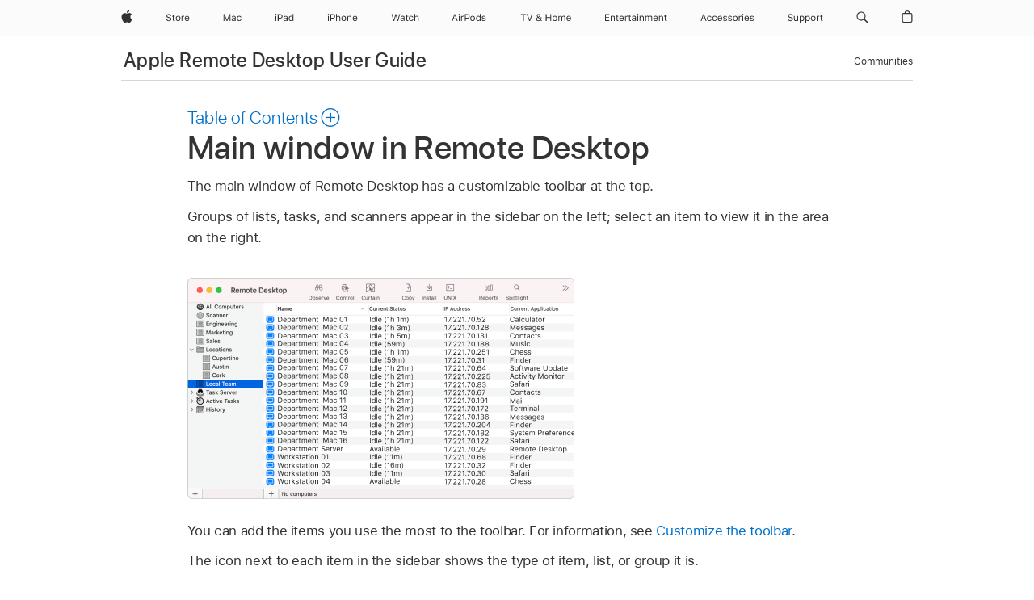

--- FILE ---
content_type: text/html;charset=utf-8
request_url: https://support.apple.com/en-my/guide/remote-desktop/apd469eb9bb/mac
body_size: 31399
content:

    
<!DOCTYPE html>
<html lang="en" prefix="og: http://ogp.me/ns#" dir=ltr>

<head>
	<meta name="viewport" content="width=device-width, initial-scale=1" />
	<meta http-equiv="content-type" content="text/html; charset=UTF-8" />
	<title lang="en">Main window in Remote Desktop – Apple Support (MY)</title>
	<link rel="dns-prefetch" href="https://www.apple.com/" />
	<link rel="preconnect" href="https://www.apple.com/" crossorigin />
	<link rel="canonical" href="https://support.apple.com/en-my/guide/remote-desktop/apd469eb9bb/mac" />
	<link rel="apple-touch-icon" href="/favicon.ico">
    <link rel="icon" type="image/png" href="/favicon.ico">
	
	
		<meta name="description" content="Learn about the Remote Desktop main window." />
		<meta property="og:url" content="https://support.apple.com/en-my/guide/remote-desktop/apd469eb9bb/mac" />
		<meta property="og:title" content="Main window in Remote Desktop" />
		<meta property="og:description" content="Learn about the Remote Desktop main window." />
		<meta property="og:site_name" content="Apple Support" />
		<meta property="og:locale" content="en_MY" />
		<meta property="og:type" content="article" />
		<meta name="ac-gn-search-field[locale]" content="en_MY" />
	

	
	
	
	

		<link rel="preload" as="style" href="/clientside/build/apd-sasskit.built.css" onload="this.onload=null;this.rel='stylesheet'">
		<noscript>
			<link rel="stylesheet" href="/clientside/build/apd-sasskit.built.css" type="text/css" />
		</noscript>

		
			<link rel="preload" as="style" href="/clientside/build/app-apd.css" onload="this.onload=null;this.rel='stylesheet'">
			<noscript>
				<link rel="stylesheet" href="/clientside/build/app-apd.css" type="text/css" />
			</noscript>
    	

	
    <link rel="preload" as="style"
        href="//www.apple.com/wss/fonts?families=SF+Pro,v1:200,300,400,500,600|SF+Pro+Icons,v1"
        onload="this.onload=null;this.rel='stylesheet'">
    <noscript>
        <link rel="stylesheet" href="//www.apple.com/wss/fonts?families=SF+Pro,v1:200,300,400,500,600|SF+Pro+Icons,v1" type="text/css" />
    </noscript>


	<script>
 
    var _applemd = {
        page: {
            
            site_section: "kb",
            
            content_type: "bk",
            info_type: "",
            topics: "",
            in_house: "",
            locale: "en-my",
            
                content_template: "topic",
            
            friendly_content: {
                title: `Apple Remote Desktop User Guide`,
                publish_date: "12042025",
                
                    topic_id:   "APD469EB9BB",
                    article_id        :   "BK_FA0A9E229F12A472CABB178F9A6E1CDC_APD469EB9BB",
                    product_version   :   "remote-desktop, 3.10",
                    os_version        :   ", 13.6",
                    article_version   :   "1"
                
            },
            
            
        },
        
            product: "remote-desktop"
        
    };
    const isMobilePlayer = /iPhone|iPod|Android/i.test(navigator.userAgent);
    

</script>

	
	<script>
		var data = {	
			showHelpFulfeedBack: true,
			id: "BK_FA0A9E229F12A472CABB178F9A6E1CDC_APD469EB9BB",
			locale: "en_US",
			podCookie: "my~en",
			source : "",
			isSecureEnv: false,
			dtmPageSource: "topic",
			domain: "support.apple.com",
			isNeighborJsEnabled: true,
            dtmPageName: "acs.pageload"
		}
		window.appState = JSON.stringify(data);
	</script>
	 
		<script src="/clientside/build/nn.js" type="text/javascript" charset="utf-8"></script>
<script>
    
     var neighborInitData = {
        appDataSchemaVersion: '1.0.0',
        webVitalDataThrottlingPercentage: 100,
        reportThrottledWebVitalDataTypes: ['system:dom-content-loaded', 'system:load', 'system:unfocus', 'system:focus', 'system:unload', 'system:page-hide', 'system:visibility-change-visible', 'system:visibility-change-hidden', 'system:event', 'app:load', 'app:unload', 'app:event'],
        trackMarcomSearch: true,
        trackSurvey: true,
        
        endpoint: 'https://supportmetrics.apple.com/content/services/stats'
    }
</script>

	



</head>


	<body id="apd469EB9BB" dir="ltr" data-istaskopen="true" lang="en" class="ac-gn-current-support no-js AppleTopic apd-topic" data-designversion="2" itemscope
		itemtype="https://schema.org/TechArticle">

    
	
		





		 <meta name="globalnav-store-key" content="S2A49YFKJF2JAT22K" />
<meta name="globalnav-search-field[name]" content="q" />
<meta name="globalnav-search-field[action]" content="https://support.apple.com/kb/index" />
<meta name="globalnav-search-field[src]" content="globalnav_support" />
<meta name="globalnav-search-field[type]" content="organic" />
<meta name="globalnav-search-field[page]" content="search" />
<meta name="globalnav-search-field[locale]" content="en_MY" />
<meta name="globalnav-search-field[placeholder]" content="Search Support" />
<link
  rel="stylesheet"
  type="text/css"
  href="https://www.apple.com/api-www/global-elements/global-header/v1/assets/globalheader.css"
/>
<div id="globalheader" class="globalnav-scrim globalheader-light"><aside id="globalmessage-segment" lang="en-MY" dir="ltr" class="globalmessage-segment"><ul data-strings="{&quot;view&quot;:&quot;{%STOREFRONT%} Store Home&quot;,&quot;segments&quot;:{&quot;eduInd&quot;:&quot;Education Store Home&quot;,&quot;other&quot;:&quot;Store Home&quot;},&quot;exit&quot;:&quot;Exit&quot;}" class="globalmessage-segment-content"></ul></aside><nav id="globalnav" lang="en-MY" dir="ltr" aria-label="Global" data-analytics-element-engagement-start="globalnav:onFlyoutOpen" data-analytics-element-engagement-end="globalnav:onFlyoutClose" data-store-api="https://www.apple.com/[storefront]/shop/bag/status" data-analytics-activitymap-region-id="global nav" data-analytics-region="global nav" class="globalnav no-js   "><div class="globalnav-content"><div class="globalnav-item globalnav-menuback"><button aria-label="Main menu" class="globalnav-menuback-button"><span class="globalnav-chevron-icon"><svg height="48" viewBox="0 0 9 48" width="9" xmlns="http://www.w3.org/2000/svg"><path d="m1.5618 24.0621 6.5581-6.4238c.2368-.2319.2407-.6118.0088-.8486-.2324-.2373-.6123-.2407-.8486-.0088l-7 6.8569c-.1157.1138-.1807.2695-.1802.4316.001.1621.0674.3174.1846.4297l7 6.7241c.1162.1118.2661.1675.4155.1675.1577 0 .3149-.062.4326-.1846.2295-.2388.2222-.6187-.0171-.8481z"></path></svg></span></button></div><ul id="globalnav-list" class="globalnav-list"><li data-analytics-element-engagement="globalnav hover - apple" class="
				globalnav-item
				globalnav-item-apple
				
				
			"><a href="https://www.apple.com/my/" data-globalnav-item-name="apple" data-analytics-title="apple home" aria-label="Apple" class="globalnav-link globalnav-link-apple"><span class="globalnav-image-regular globalnav-link-image"><svg height="44" viewBox="0 0 14 44" width="14" xmlns="http://www.w3.org/2000/svg"><path d="m13.0729 17.6825a3.61 3.61 0 0 0 -1.7248 3.0365 3.5132 3.5132 0 0 0 2.1379 3.2223 8.394 8.394 0 0 1 -1.0948 2.2618c-.6816.9812-1.3943 1.9623-2.4787 1.9623s-1.3633-.63-2.613-.63c-1.2187 0-1.6525.6507-2.644.6507s-1.6834-.9089-2.4787-2.0243a9.7842 9.7842 0 0 1 -1.6628-5.2776c0-3.0984 2.014-4.7405 3.9969-4.7405 1.0535 0 1.9314.6919 2.5924.6919.63 0 1.6112-.7333 2.8092-.7333a3.7579 3.7579 0 0 1 3.1604 1.5802zm-3.7284-2.8918a3.5615 3.5615 0 0 0 .8469-2.22 1.5353 1.5353 0 0 0 -.031-.32 3.5686 3.5686 0 0 0 -2.3445 1.2084 3.4629 3.4629 0 0 0 -.8779 2.1585 1.419 1.419 0 0 0 .031.2892 1.19 1.19 0 0 0 .2169.0207 3.0935 3.0935 0 0 0 2.1586-1.1368z"></path></svg></span><span class="globalnav-image-compact globalnav-link-image"><svg height="48" viewBox="0 0 17 48" width="17" xmlns="http://www.w3.org/2000/svg"><path d="m15.5752 19.0792a4.2055 4.2055 0 0 0 -2.01 3.5376 4.0931 4.0931 0 0 0 2.4908 3.7542 9.7779 9.7779 0 0 1 -1.2755 2.6351c-.7941 1.1431-1.6244 2.2862-2.8878 2.2862s-1.5883-.734-3.0443-.734c-1.42 0-1.9252.7581-3.08.7581s-1.9611-1.0589-2.8876-2.3584a11.3987 11.3987 0 0 1 -1.9373-6.1487c0-3.61 2.3464-5.523 4.6566-5.523 1.2274 0 2.25.8062 3.02.8062.734 0 1.8771-.8543 3.2729-.8543a4.3778 4.3778 0 0 1 3.6822 1.841zm-6.8586-2.0456a1.3865 1.3865 0 0 1 -.2527-.024 1.6557 1.6557 0 0 1 -.0361-.337 4.0341 4.0341 0 0 1 1.0228-2.5148 4.1571 4.1571 0 0 1 2.7314-1.4078 1.7815 1.7815 0 0 1 .0361.373 4.1487 4.1487 0 0 1 -.9867 2.587 3.6039 3.6039 0 0 1 -2.5148 1.3236z"></path></svg></span><span class="globalnav-link-text">Apple</span></a></li><li data-topnav-flyout-item="menu" data-topnav-flyout-label="Menu" role="none" class="globalnav-item globalnav-menu"><div data-topnav-flyout="menu" class="globalnav-flyout"><div class="globalnav-menu-list"><div data-analytics-element-engagement="globalnav hover - store" class="
				globalnav-item
				globalnav-item-store
				globalnav-item-menu
				
			"><ul role="none" class="globalnav-submenu-trigger-group"><li class="globalnav-submenu-trigger-item"><a href="https://www.apple.com/my/shop/goto/store" data-globalnav-item-name="store" data-topnav-flyout-trigger-compact="true" data-analytics-title="store" data-analytics-element-engagement="hover - store" aria-label="Store" class="globalnav-link globalnav-submenu-trigger-link globalnav-link-store"><span class="globalnav-link-text-container"><span class="globalnav-image-regular globalnav-link-image"><svg height="44" viewBox="0 0 30 44" width="30" xmlns="http://www.w3.org/2000/svg"><path d="m26.5679 20.4629c1.002 0 1.67.738 1.693 1.857h-3.48c.076-1.119.779-1.857 1.787-1.857zm2.754 2.672v-.387c0-1.963-1.037-3.176-2.742-3.176-1.735 0-2.848 1.289-2.848 3.276 0 1.998 1.096 3.263 2.848 3.263 1.383 0 2.367-.668 2.66-1.746h-1.008c-.264.557-.814.856-1.629.856-1.072 0-1.769-.791-1.822-2.039v-.047zm-9.547-3.451h.96v.937h.094c.188-.615.914-1.049 1.752-1.049.164 0 .375.012.504.03v1.007c-.082-.023-.445-.058-.644-.058-.961 0-1.659 1.098-1.659 1.535v3.914h-1.007zm-4.27 5.519c-1.195 0-1.869-.867-1.869-2.361 0-1.5.674-2.361 1.869-2.361 1.196 0 1.87.861 1.87 2.361 0 1.494-.674 2.361-1.87 2.361zm0-5.631c-1.798 0-2.912 1.237-2.912 3.27 0 2.027 1.114 3.269 2.912 3.269 1.799 0 2.913-1.242 2.913-3.269 0-2.033-1.114-3.27-2.913-3.27zm-5.478-1.475v1.635h1.407v.843h-1.407v3.575c0 .744.282 1.06.938 1.06.182 0 .281-.006.469-.023v.849c-.199.035-.393.059-.592.059-1.301 0-1.822-.481-1.822-1.688v-3.832h-1.02v-.843h1.02v-1.635zm-8.103 5.694c.129.885.973 1.447 2.174 1.447 1.137 0 1.975-.615 1.975-1.453 0-.72-.527-1.177-1.693-1.47l-1.084-.282c-1.53-.386-2.192-1.078-2.192-2.279 0-1.436 1.201-2.408 2.988-2.408 1.635 0 2.854.972 2.942 2.338h-1.061c-.146-.867-.861-1.383-1.916-1.383-1.125 0-1.869.562-1.869 1.418 0 .662.463 1.043 1.629 1.342l.885.234c1.752.439 2.455 1.119 2.455 2.361 0 1.553-1.225 2.543-3.158 2.543-1.793 0-3.03-.949-3.141-2.408z"></path></svg></span><span class="globalnav-link-text">Store</span></span></a></li></ul></div><div data-analytics-element-engagement="globalnav hover - mac" class="
				globalnav-item
				globalnav-item-mac
				globalnav-item-menu
				
			"><ul role="none" class="globalnav-submenu-trigger-group"><li class="globalnav-submenu-trigger-item"><a href="https://www.apple.com/my/mac/" data-globalnav-item-name="mac" data-topnav-flyout-trigger-compact="true" data-analytics-title="mac" data-analytics-element-engagement="hover - mac" aria-label="Mac" class="globalnav-link globalnav-submenu-trigger-link globalnav-link-mac"><span class="globalnav-link-text-container"><span class="globalnav-image-regular globalnav-link-image"><svg height="44" viewBox="0 0 23 44" width="23" xmlns="http://www.w3.org/2000/svg"><path d="m8.1558 25.9987v-6.457h-.0703l-2.666 6.457h-.8907l-2.666-6.457h-.0703v6.457h-.9844v-8.4551h1.2246l2.8945 7.0547h.0938l2.8945-7.0547h1.2246v8.4551zm2.5166-1.7696c0-1.1309.832-1.7812 2.3027-1.8691l1.8223-.1113v-.5742c0-.7793-.4863-1.207-1.4297-1.207-.7559 0-1.2832.2871-1.4238.7852h-1.0195c.1348-1.0137 1.1309-1.6816 2.4785-1.6816 1.541 0 2.4023.791 2.4023 2.1035v4.3242h-.9609v-.9318h-.0938c-.4102.6738-1.1016 1.043-1.9453 1.043-1.2246 0-2.1328-.7266-2.1328-1.8809zm4.125-.5859v-.5801l-1.6992.1113c-.9609.0645-1.3828.3984-1.3828 1.0312 0 .6445.5449 1.0195 1.2773 1.0195 1.0371.0001 1.8047-.6796 1.8047-1.5819zm6.958-2.0273c-.1641-.627-.7207-1.1367-1.6289-1.1367-1.1367 0-1.8516.9082-1.8516 2.3379 0 1.459.7266 2.3848 1.8516 2.3848.8496 0 1.4414-.3926 1.6289-1.1074h1.0195c-.1816 1.1602-1.125 2.0156-2.6426 2.0156-1.7695 0-2.9004-1.2832-2.9004-3.293 0-1.9688 1.125-3.2461 2.8945-3.2461 1.5352 0 2.4727.9199 2.6484 2.0449z"></path></svg></span><span class="globalnav-link-text">Mac</span></span></a></li></ul></div><div data-analytics-element-engagement="globalnav hover - ipad" class="
				globalnav-item
				globalnav-item-ipad
				globalnav-item-menu
				
			"><ul role="none" class="globalnav-submenu-trigger-group"><li class="globalnav-submenu-trigger-item"><a href="https://www.apple.com/my/ipad/" data-globalnav-item-name="ipad" data-topnav-flyout-trigger-compact="true" data-analytics-title="ipad" data-analytics-element-engagement="hover - ipad" aria-label="iPad" class="globalnav-link globalnav-submenu-trigger-link globalnav-link-ipad"><span class="globalnav-link-text-container"><span class="globalnav-image-regular globalnav-link-image"><svg height="44" viewBox="0 0 24 44" width="24" xmlns="http://www.w3.org/2000/svg"><path d="m14.9575 23.7002c0 .902-.768 1.582-1.805 1.582-.732 0-1.277-.375-1.277-1.02 0-.632.422-.966 1.383-1.031l1.699-.111zm-1.395-4.072c-1.347 0-2.343.668-2.478 1.681h1.019c.141-.498.668-.785 1.424-.785.944 0 1.43.428 1.43 1.207v.574l-1.822.112c-1.471.088-2.303.738-2.303 1.869 0 1.154.908 1.881 2.133 1.881.844 0 1.535-.369 1.945-1.043h.094v.931h.961v-4.324c0-1.312-.862-2.103-2.403-2.103zm6.769 5.575c-1.155 0-1.846-.885-1.846-2.361 0-1.471.697-2.362 1.846-2.362 1.142 0 1.857.914 1.857 2.362 0 1.459-.709 2.361-1.857 2.361zm1.834-8.027v3.503h-.088c-.358-.691-1.102-1.107-1.981-1.107-1.605 0-2.654 1.289-2.654 3.27 0 1.986 1.037 3.269 2.654 3.269.873 0 1.623-.416 2.022-1.119h.093v1.008h.961v-8.824zm-15.394 4.869h-1.863v-3.563h1.863c1.225 0 1.899.639 1.899 1.799 0 1.119-.697 1.764-1.899 1.764zm.276-4.5h-3.194v8.455h1.055v-3.018h2.127c1.588 0 2.719-1.119 2.719-2.701 0-1.611-1.108-2.736-2.707-2.736zm-6.064 8.454h1.008v-6.316h-1.008zm-.199-8.237c0-.387.316-.704.703-.704s.703.317.703.704c0 .386-.316.703-.703.703s-.703-.317-.703-.703z"></path></svg></span><span class="globalnav-link-text">iPad</span></span></a></li></ul></div><div data-analytics-element-engagement="globalnav hover - iphone" class="
				globalnav-item
				globalnav-item-iphone
				globalnav-item-menu
				
			"><ul role="none" class="globalnav-submenu-trigger-group"><li class="globalnav-submenu-trigger-item"><a href="https://www.apple.com/my/iphone/" data-globalnav-item-name="iphone" data-topnav-flyout-trigger-compact="true" data-analytics-title="iphone" data-analytics-element-engagement="hover - iphone" aria-label="iPhone" class="globalnav-link globalnav-submenu-trigger-link globalnav-link-iphone"><span class="globalnav-link-text-container"><span class="globalnav-image-regular globalnav-link-image"><svg height="44" viewBox="0 0 38 44" width="38" xmlns="http://www.w3.org/2000/svg"><path d="m32.7129 22.3203h3.48c-.023-1.119-.691-1.857-1.693-1.857-1.008 0-1.711.738-1.787 1.857zm4.459 2.045c-.293 1.078-1.277 1.746-2.66 1.746-1.752 0-2.848-1.266-2.848-3.264 0-1.986 1.113-3.275 2.848-3.275 1.705 0 2.742 1.213 2.742 3.176v.386h-4.541v.047c.053 1.248.75 2.039 1.822 2.039.815 0 1.366-.298 1.629-.855zm-12.282-4.682h.961v.996h.094c.316-.697.932-1.107 1.898-1.107 1.418 0 2.209.838 2.209 2.338v4.09h-1.007v-3.844c0-1.137-.481-1.676-1.489-1.676s-1.658.674-1.658 1.781v3.739h-1.008zm-2.499 3.158c0-1.5-.674-2.361-1.869-2.361-1.196 0-1.87.861-1.87 2.361 0 1.495.674 2.362 1.87 2.362 1.195 0 1.869-.867 1.869-2.362zm-4.782 0c0-2.033 1.114-3.269 2.913-3.269 1.798 0 2.912 1.236 2.912 3.269 0 2.028-1.114 3.27-2.912 3.27-1.799 0-2.913-1.242-2.913-3.27zm-6.636-5.666h1.008v3.504h.093c.317-.697.979-1.107 1.946-1.107 1.336 0 2.179.855 2.179 2.338v4.09h-1.007v-3.844c0-1.119-.504-1.676-1.459-1.676-1.131 0-1.752.715-1.752 1.781v3.739h-1.008zm-6.015 4.87h1.863c1.202 0 1.899-.645 1.899-1.764 0-1.16-.674-1.799-1.899-1.799h-1.863zm2.139-4.5c1.599 0 2.707 1.125 2.707 2.736 0 1.582-1.131 2.701-2.719 2.701h-2.127v3.018h-1.055v-8.455zm-6.114 8.454h1.008v-6.316h-1.008zm-.2-8.238c0-.386.317-.703.703-.703.387 0 .704.317.704.703 0 .387-.317.704-.704.704-.386 0-.703-.317-.703-.704z"></path></svg></span><span class="globalnav-link-text">iPhone</span></span></a></li></ul></div><div data-analytics-element-engagement="globalnav hover - watch" class="
				globalnav-item
				globalnav-item-watch
				globalnav-item-menu
				
			"><ul role="none" class="globalnav-submenu-trigger-group"><li class="globalnav-submenu-trigger-item"><a href="https://www.apple.com/my/watch/" data-globalnav-item-name="watch" data-topnav-flyout-trigger-compact="true" data-analytics-title="watch" data-analytics-element-engagement="hover - watch" aria-label="Watch" class="globalnav-link globalnav-submenu-trigger-link globalnav-link-watch"><span class="globalnav-link-text-container"><span class="globalnav-image-regular globalnav-link-image"><svg height="44" viewBox="0 0 35 44" width="35" xmlns="http://www.w3.org/2000/svg"><path d="m28.9819 17.1758h1.008v3.504h.094c.316-.697.978-1.108 1.945-1.108 1.336 0 2.18.856 2.18 2.338v4.09h-1.008v-3.844c0-1.119-.504-1.675-1.459-1.675-1.131 0-1.752.715-1.752 1.781v3.738h-1.008zm-2.42 4.441c-.164-.627-.721-1.136-1.629-1.136-1.137 0-1.852.908-1.852 2.338 0 1.459.727 2.384 1.852 2.384.849 0 1.441-.392 1.629-1.107h1.019c-.182 1.16-1.125 2.016-2.642 2.016-1.77 0-2.901-1.284-2.901-3.293 0-1.969 1.125-3.247 2.895-3.247 1.535 0 2.472.92 2.648 2.045zm-6.533-3.568v1.635h1.407v.844h-1.407v3.574c0 .744.282 1.06.938 1.06.182 0 .281-.006.469-.023v.85c-.2.035-.393.058-.592.058-1.301 0-1.822-.48-1.822-1.687v-3.832h-1.02v-.844h1.02v-1.635zm-4.2 5.596v-.58l-1.699.111c-.961.064-1.383.398-1.383 1.031 0 .645.545 1.02 1.277 1.02 1.038 0 1.805-.68 1.805-1.582zm-4.125.586c0-1.131.832-1.782 2.303-1.869l1.822-.112v-.574c0-.779-.486-1.207-1.43-1.207-.755 0-1.283.287-1.423.785h-1.02c.135-1.014 1.131-1.682 2.479-1.682 1.541 0 2.402.792 2.402 2.104v4.324h-.961v-.931h-.094c-.41.673-1.101 1.043-1.945 1.043-1.225 0-2.133-.727-2.133-1.881zm-7.684 1.769h-.996l-2.303-8.455h1.101l1.682 6.873h.07l1.893-6.873h1.066l1.893 6.873h.07l1.682-6.873h1.101l-2.302 8.455h-.996l-1.946-6.674h-.07z"></path></svg></span><span class="globalnav-link-text">Watch</span></span></a></li></ul></div><div data-analytics-element-engagement="globalnav hover - airpods" class="
				globalnav-item
				globalnav-item-airpods
				globalnav-item-menu
				
			"><ul role="none" class="globalnav-submenu-trigger-group"><li class="globalnav-submenu-trigger-item"><a href="https://www.apple.com/my/airpods/" data-globalnav-item-name="airpods" data-topnav-flyout-trigger-compact="true" data-analytics-title="airpods" data-analytics-element-engagement="hover - airpods" aria-label="AirPods" class="globalnav-link globalnav-submenu-trigger-link globalnav-link-airpods"><span class="globalnav-link-text-container"><span class="globalnav-image-regular globalnav-link-image"><svg height="44" viewBox="0 0 43 44" width="43" xmlns="http://www.w3.org/2000/svg"><path d="m11.7153 19.6836h.961v.937h.094c.187-.615.914-1.048 1.752-1.048.164 0 .375.011.504.029v1.008c-.082-.024-.446-.059-.645-.059-.961 0-1.658.645-1.658 1.535v3.914h-1.008zm28.135-.111c1.324 0 2.244.656 2.379 1.693h-.996c-.135-.504-.627-.838-1.389-.838-.75 0-1.336.381-1.336.943 0 .434.352.704 1.096.885l.973.235c1.189.287 1.763.802 1.763 1.711 0 1.13-1.095 1.91-2.531 1.91-1.406 0-2.373-.674-2.484-1.723h1.037c.17.533.674.873 1.482.873.85 0 1.459-.404 1.459-.984 0-.434-.328-.727-1.002-.891l-1.084-.264c-1.183-.287-1.722-.796-1.722-1.71 0-1.049 1.013-1.84 2.355-1.84zm-6.665 5.631c-1.155 0-1.846-.885-1.846-2.362 0-1.471.697-2.361 1.846-2.361 1.142 0 1.857.914 1.857 2.361 0 1.459-.709 2.362-1.857 2.362zm1.834-8.028v3.504h-.088c-.358-.691-1.102-1.107-1.981-1.107-1.605 0-2.654 1.289-2.654 3.269 0 1.987 1.037 3.27 2.654 3.27.873 0 1.623-.416 2.022-1.119h.094v1.007h.961v-8.824zm-9.001 8.028c-1.195 0-1.869-.868-1.869-2.362 0-1.5.674-2.361 1.869-2.361 1.196 0 1.869.861 1.869 2.361 0 1.494-.673 2.362-1.869 2.362zm0-5.631c-1.799 0-2.912 1.236-2.912 3.269 0 2.028 1.113 3.27 2.912 3.27s2.912-1.242 2.912-3.27c0-2.033-1.113-3.269-2.912-3.269zm-17.071 6.427h1.008v-6.316h-1.008zm-.199-8.238c0-.387.317-.703.703-.703.387 0 .703.316.703.703s-.316.703-.703.703c-.386 0-.703-.316-.703-.703zm-6.137 4.922 1.324-3.773h.093l1.325 3.773zm1.892-5.139h-1.043l-3.117 8.455h1.107l.85-2.42h3.363l.85 2.42h1.107zm14.868 4.5h-1.864v-3.562h1.864c1.224 0 1.898.639 1.898 1.799 0 1.119-.697 1.763-1.898 1.763zm.275-4.5h-3.193v8.455h1.054v-3.017h2.127c1.588 0 2.719-1.119 2.719-2.701 0-1.612-1.107-2.737-2.707-2.737z"></path></svg></span><span class="globalnav-link-text">AirPods</span></span></a></li></ul></div><div data-analytics-element-engagement="globalnav hover - tv-home" class="
				globalnav-item
				globalnav-item-tv-home
				globalnav-item-menu
				
			"><ul role="none" class="globalnav-submenu-trigger-group"><li class="globalnav-submenu-trigger-item"><a href="https://www.apple.com/my/tv-home/" data-globalnav-item-name="tv-home" data-topnav-flyout-trigger-compact="true" data-analytics-title="tv &amp; home" data-analytics-element-engagement="hover - tv &amp; home" aria-label="TV and Home" class="globalnav-link globalnav-submenu-trigger-link globalnav-link-tv-home"><span class="globalnav-link-text-container"><span class="globalnav-image-regular globalnav-link-image"><svg height="44" viewBox="0 0 65 44" width="65" xmlns="http://www.w3.org/2000/svg"><path d="m4.3755 26v-7.5059h-2.7246v-.9492h6.5039v.9492h-2.7246v7.5059zm7.7314 0-3.1172-8.4551h1.1074l2.4844 7.0898h.0938l2.4844-7.0898h1.1074l-3.1172 8.4551zm13.981-.8438c-.7207.6328-1.7109 1.002-2.7363 1.002-1.6816 0-2.8594-.9961-2.8594-2.4141 0-1.002.5449-1.7637 1.6758-2.3613.0762-.0352.2344-.1172.3281-.1641-.7793-.8203-1.0605-1.3652-1.0605-1.9805 0-1.084.9199-1.8926 2.1562-1.8926 1.248 0 2.1562.7969 2.1562 1.9043 0 .8672-.5215 1.5-1.8281 2.1855l2.1152 2.2734c.2637-.5273.3984-1.2188.3984-2.2734v-.1465h.9844v.1523c0 1.3125-.2344 2.2676-.6973 2.9824l1.4708 1.5764h-1.3242zm-4.541-1.4824c0 .9492.7676 1.5938 1.8984 1.5938.7676 0 1.5586-.3047 2.0215-.791l-2.3906-2.6133c-.0645.0234-.2168.0996-.2988.1406-.8145.4219-1.2305 1.0078-1.2305 1.6699zm3.2109-4.3886c0-.6562-.4746-1.1016-1.1602-1.1016-.6738 0-1.1543.457-1.1543 1.1133 0 .4688.2402.8789.9082 1.541 1.0313-.5274 1.4063-.9492 1.4063-1.5527zm13.5176 6.7148v-3.8496h-4.6406v3.8496h-1.0547v-8.4551h1.0547v3.6562h4.6406v-3.6562h1.0547v8.4551zm2.6455-3.1582c0-2.0332 1.1133-3.2695 2.9121-3.2695s2.9121 1.2363 2.9121 3.2695c0 2.0273-1.1133 3.2695-2.9121 3.2695s-2.9121-1.2422-2.9121-3.2695zm4.7812 0c0-1.5-.6738-2.3613-1.8691-2.3613s-1.8691.8613-1.8691 2.3613c0 1.4941.6738 2.3613 1.8691 2.3613s1.8691-.8672 1.8691-2.3613zm2.5054-3.1582h.9609v.9961h.0938c.2871-.7031.9199-1.1074 1.7637-1.1074.8555 0 1.4531.4512 1.7461 1.1074h.0938c.3398-.668 1.0605-1.1074 1.9336-1.1074 1.2891 0 2.0098.7383 2.0098 2.0625v4.3652h-1.0078v-4.1309c0-.9316-.4395-1.3887-1.3301-1.3887-.8789 0-1.4648.6562-1.4648 1.459v4.0606h-1.0078v-4.2891c0-.75-.5215-1.2305-1.3184-1.2305-.8262 0-1.4648.7148-1.4648 1.6055v3.9141h-1.0078v-6.3164zm15.5127 4.6816c-.293 1.0781-1.2773 1.7461-2.6602 1.7461-1.752 0-2.8477-1.2656-2.8477-3.2637 0-1.9863 1.1133-3.2754 2.8477-3.2754 1.7051 0 2.7422 1.2129 2.7422 3.1758v.3867h-4.541v.0469c.0527 1.248.75 2.0391 1.8223 2.0391.8145 0 1.3652-.2988 1.6289-.8555zm-4.459-2.0449h3.4805c-.0234-1.1191-.6914-1.8574-1.6934-1.8574-1.0078 0-1.7109.7383-1.7871 1.8574z"></path></svg></span><span class="globalnav-link-text">TV &amp; Home</span></span></a></li></ul></div><div data-analytics-element-engagement="globalnav hover - entertainment" class="
				globalnav-item
				globalnav-item-entertainment
				globalnav-item-menu
				
			"><ul role="none" class="globalnav-submenu-trigger-group"><li class="globalnav-submenu-trigger-item"><a href="https://www.apple.com/my/entertainment/" data-globalnav-item-name="entertainment" data-topnav-flyout-trigger-compact="true" data-analytics-title="entertainment" data-analytics-element-engagement="hover - entertainment" aria-label="Entertainment" class="globalnav-link globalnav-submenu-trigger-link globalnav-link-entertainment"><span class="globalnav-link-text-container"><span class="globalnav-image-regular globalnav-link-image"><svg xmlns="http://www.w3.org/2000/svg" viewBox="0 0 77 44" width="77" height="44"><path d="m0 17.4863h5.2383v.9492h-4.1836v2.7129h3.9668v.9375h-3.9668v2.9062h4.1836v.9492h-5.2383zm6.8994 2.1387h1.0195v.9492h.0938c.3164-.668.9082-1.0605 1.8398-1.0605 1.418 0 2.209.8379 2.209 2.3379v4.0898h-1.0195v-3.8438c0-1.1367-.4688-1.6816-1.4766-1.6816s-1.6465.6797-1.6465 1.7871v3.7383h-1.0195zm7.2803 4.6758v-3.832h-.9961v-.8438h.9961v-1.6348h1.0547v1.6348h1.3828v.8438h-1.3828v3.5742c0 .7441.2578 1.043.9141 1.043.1816 0 .2812-.0059.4688-.0234v.8672c-.1992.0352-.3926.0586-.5918.0586-1.3009-.0001-1.8458-.4806-1.8458-1.6876zm3.4365-1.4942v-.0059c0-1.9512 1.1133-3.2871 2.8301-3.2871s2.7598 1.2773 2.7598 3.1641v.3984h-4.5469c.0293 1.3066.75 2.0684 1.875 2.0684.8555 0 1.3828-.4043 1.5527-.7852l.0234-.0527h1.0195l-.0117.0469c-.2168.8555-1.1191 1.6992-2.6074 1.6992-1.8046 0-2.8945-1.2656-2.8945-3.2461zm1.0606-.5449h3.4922c-.1055-1.248-.7969-1.8398-1.7285-1.8398-.9376 0-1.6524.6386-1.7637 1.8398zm5.9912-2.6367h1.0195v.9375h.0938c.2402-.6621.832-1.0488 1.6875-1.0488.1934 0 .4102.0234.5098.041v.9902c-.2109-.0352-.4043-.0586-.627-.0586-.9727 0-1.6641.6152-1.6641 1.541v3.9141h-1.0195zm4.9658 4.6758v-3.832h-.9961v-.8438h.9961v-1.6348h1.0547v1.6348h1.3828v.8438h-1.3828v3.5742c0 .7441.2578 1.043.9141 1.043.1816 0 .2812-.0059.4688-.0234v.8672c-.1992.0352-.3926.0586-.5918.0586-1.3009-.0001-1.8458-.4806-1.8458-1.6876zm3.4658-.1231v-.0117c0-1.125.832-1.7754 2.3027-1.8633l1.8105-.1113v-.5742c0-.7793-.4746-1.2012-1.418-1.2012-.7559 0-1.2539.2812-1.418.7734l-.0059.0176h-1.0195l.0059-.0352c.1641-.9902 1.125-1.6582 2.4727-1.6582 1.541 0 2.4023.791 2.4023 2.1035v4.3242h-1.0195v-.9316h-.0938c-.3984.6738-1.0605 1.043-1.9102 1.043-1.201 0-2.1092-.7265-2.1092-1.875zm2.3203.9903c1.0371 0 1.793-.6797 1.793-1.582v-.5742l-1.6875.1055c-.9609.0586-1.3828.3984-1.3828 1.0254v.0117c0 .6386.5449 1.0136 1.2773 1.0136zm4.3926-7.4649c0-.3867.3164-.7031.7031-.7031s.7031.3164.7031.7031-.3164.7031-.7031.7031-.7031-.3164-.7031-.7031zm.1875 1.9219h1.0195v6.3164h-1.0195zm2.8213 0h1.0195v.9492h.0938c.3164-.668.9082-1.0605 1.8398-1.0605 1.418 0 2.209.8379 2.209 2.3379v4.0898h-1.0195v-3.8438c0-1.1367-.4688-1.6816-1.4766-1.6816s-1.6465.6797-1.6465 1.7871v3.7383h-1.0195zm6.8818 0h1.0195v.9609h.0938c.2812-.6797.8789-1.0723 1.7051-1.0723.8555 0 1.4531.4512 1.7461 1.1074h.0938c.3398-.668 1.0605-1.1074 1.9336-1.1074 1.2891 0 2.0098.7383 2.0098 2.0625v4.3652h-1.0195v-4.1309c0-.9316-.4277-1.3945-1.3184-1.3945-.8789 0-1.459.6621-1.459 1.4648v4.0605h-1.0195v-4.2891c0-.75-.5156-1.2363-1.3125-1.2363-.8262 0-1.4531.7207-1.4531 1.6113v3.9141h-1.0195v-6.3162zm10.0049 3.1816v-.0059c0-1.9512 1.1133-3.2871 2.8301-3.2871s2.7598 1.2773 2.7598 3.1641v.3984h-4.5469c.0293 1.3066.75 2.0684 1.875 2.0684.8555 0 1.3828-.4043 1.5527-.7852l.0234-.0527h1.0195l-.0116.0469c-.2168.8555-1.1191 1.6992-2.6074 1.6992-1.8047 0-2.8946-1.2656-2.8946-3.2461zm1.0606-.5449h3.4922c-.1055-1.248-.7969-1.8398-1.7285-1.8398-.9376 0-1.6524.6386-1.7637 1.8398zm5.9912-2.6367h1.0195v.9492h.0938c.3164-.668.9082-1.0605 1.8398-1.0605 1.418 0 2.209.8379 2.209 2.3379v4.0898h-1.0195v-3.8438c0-1.1367-.4688-1.6816-1.4766-1.6816s-1.6465.6797-1.6465 1.7871v3.7383h-1.0195zm7.2802 4.6758v-3.832h-.9961v-.8438h.9961v-1.6348h1.0547v1.6348h1.3828v.8438h-1.3828v3.5742c0 .7441.2578 1.043.9141 1.043.1816 0 .2812-.0059.4688-.0234v.8672c-.1992.0352-.3926.0586-.5918.0586-1.3008-.0001-1.8458-.4806-1.8458-1.6876z"></path></svg></span><span class="globalnav-link-text">Entertainment</span></span></a></li></ul></div><div data-analytics-element-engagement="globalnav hover - accessories" class="
				globalnav-item
				globalnav-item-accessories
				globalnav-item-menu
				
			"><ul role="none" class="globalnav-submenu-trigger-group"><li class="globalnav-submenu-trigger-item"><a href="https://www.apple.com/my/shop/goto/buy_accessories" data-globalnav-item-name="accessories" data-topnav-flyout-trigger-compact="true" data-analytics-title="accessories" data-analytics-element-engagement="hover - accessories" aria-label="Accessories" class="globalnav-link globalnav-submenu-trigger-link globalnav-link-accessories"><span class="globalnav-link-text-container"><span class="globalnav-image-regular globalnav-link-image"><svg height="44" viewBox="0 0 67 44" width="67" xmlns="http://www.w3.org/2000/svg"><path d="m5.6603 23.5715h-3.3633l-.8496 2.4199h-1.1074l3.1172-8.4551h1.043l3.1172 8.4551h-1.1075zm-3.0527-.8965h2.7422l-1.3242-3.7734h-.0938zm10.0986-1.0664c-.1641-.627-.7207-1.1367-1.6289-1.1367-1.1367 0-1.8516.9082-1.8516 2.3379 0 1.459.7266 2.3848 1.8516 2.3848.8496 0 1.4414-.3926 1.6289-1.1074h1.0195c-.1816 1.1602-1.125 2.0156-2.6426 2.0156-1.7695 0-2.9004-1.2832-2.9004-3.293 0-1.9688 1.125-3.2461 2.8945-3.2461 1.5352 0 2.4727.9199 2.6484 2.0449zm6.5947 0c-.1641-.627-.7207-1.1367-1.6289-1.1367-1.1367 0-1.8516.9082-1.8516 2.3379 0 1.459.7266 2.3848 1.8516 2.3848.8496 0 1.4414-.3926 1.6289-1.1074h1.0195c-.1816 1.1602-1.125 2.0156-2.6426 2.0156-1.7695 0-2.9004-1.2832-2.9004-3.293 0-1.9688 1.125-3.2461 2.8945-3.2461 1.5352 0 2.4727.9199 2.6484 2.0449zm7.5796 2.748c-.293 1.0781-1.2773 1.7461-2.6602 1.7461-1.752 0-2.8477-1.2656-2.8477-3.2637 0-1.9863 1.1133-3.2754 2.8477-3.2754 1.7051 0 2.7422 1.2129 2.7422 3.1758v.3867h-4.541v.0469c.0527 1.248.75 2.0391 1.8223 2.0391.8145 0 1.3652-.2988 1.6289-.8555zm-4.459-2.0449h3.4805c-.0234-1.1191-.6914-1.8574-1.6934-1.8574-1.0078 0-1.7109.7383-1.7871 1.8574zm8.212-2.748c1.3242 0 2.2441.6562 2.3789 1.6934h-.9961c-.1348-.5039-.627-.8379-1.3887-.8379-.75 0-1.3359.3809-1.3359.9434 0 .4336.3516.7031 1.0957.8848l.9727.2344c1.1895.2871 1.7637.8027 1.7637 1.7109 0 1.1309-1.0957 1.9102-2.5312 1.9102-1.4062 0-2.373-.6738-2.4844-1.7227h1.0371c.1699.5332.6738.873 1.4824.873.8496 0 1.459-.4043 1.459-.9844 0-.4336-.3281-.7266-1.002-.8906l-1.084-.2637c-1.1836-.2871-1.7227-.7969-1.7227-1.7109 0-1.0489 1.0137-1.8399 2.3555-1.8399zm6.0439 0c1.3242 0 2.2441.6562 2.3789 1.6934h-.9961c-.1348-.5039-.627-.8379-1.3887-.8379-.75 0-1.3359.3809-1.3359.9434 0 .4336.3516.7031 1.0957.8848l.9727.2344c1.1895.2871 1.7637.8027 1.7637 1.7109 0 1.1309-1.0957 1.9102-2.5312 1.9102-1.4062 0-2.373-.6738-2.4844-1.7227h1.0371c.1699.5332.6738.873 1.4824.873.8496 0 1.459-.4043 1.459-.9844 0-.4336-.3281-.7266-1.002-.8906l-1.084-.2637c-1.1836-.2871-1.7227-.7969-1.7227-1.7109 0-1.0489 1.0137-1.8399 2.3555-1.8399zm3.6357 3.2695c0-2.0332 1.1133-3.2695 2.9121-3.2695s2.9121 1.2363 2.9121 3.2695c0 2.0273-1.1133 3.2695-2.9121 3.2695s-2.9121-1.2422-2.9121-3.2695zm4.7813 0c0-1.5-.6738-2.3613-1.8691-2.3613s-1.8691.8613-1.8691 2.3613c0 1.4941.6738 2.3613 1.8691 2.3613s1.8691-.8672 1.8691-2.3613zm2.5054-3.1582h.9609v.9375h.0938c.1875-.6152.9141-1.0488 1.752-1.0488.1641 0 .375.0117.5039.0293v1.0078c-.082-.0234-.4453-.0586-.6445-.0586-.9609 0-1.6582.6445-1.6582 1.5352v3.9141h-1.0078v-6.3165zm4.2744-1.9219c0-.3867.3164-.7031.7031-.7031s.7031.3164.7031.7031-.3164.7031-.7031.7031-.7031-.3164-.7031-.7031zm.1992 1.9219h1.0078v6.3164h-1.0078zm8.001 4.6816c-.293 1.0781-1.2773 1.7461-2.6602 1.7461-1.752 0-2.8477-1.2656-2.8477-3.2637 0-1.9863 1.1133-3.2754 2.8477-3.2754 1.7051 0 2.7422 1.2129 2.7422 3.1758v.3867h-4.541v.0469c.0527 1.248.75 2.0391 1.8223 2.0391.8145 0 1.3652-.2988 1.6289-.8555zm-4.459-2.0449h3.4805c-.0234-1.1191-.6914-1.8574-1.6934-1.8574-1.0078 0-1.7109.7383-1.7871 1.8574zm8.2119-2.748c1.3242 0 2.2441.6562 2.3789 1.6934h-.9961c-.1348-.5039-.627-.8379-1.3887-.8379-.75 0-1.3359.3809-1.3359.9434 0 .4336.3516.7031 1.0957.8848l.9727.2344c1.1895.2871 1.7637.8027 1.7637 1.7109 0 1.1309-1.0957 1.9102-2.5312 1.9102-1.4062 0-2.373-.6738-2.4844-1.7227h1.0371c.1699.5332.6738.873 1.4824.873.8496 0 1.459-.4043 1.459-.9844 0-.4336-.3281-.7266-1.002-.8906l-1.084-.2637c-1.1836-.2871-1.7227-.7969-1.7227-1.7109 0-1.0489 1.0137-1.8399 2.3555-1.8399z"></path></svg></span><span class="globalnav-link-text">Accessories</span></span></a></li></ul></div><div data-analytics-element-engagement="globalnav hover - support" class="
				globalnav-item
				globalnav-item-support
				globalnav-item-menu
				
			"><ul role="none" class="globalnav-submenu-trigger-group"><li class="globalnav-submenu-trigger-item"><a href="https://support.apple.com/en-my/?cid=gn-ols-home-hp-tab" data-globalnav-item-name="support" data-topnav-flyout-trigger-compact="true" data-analytics-title="support" data-analytics-element-engagement="hover - support" data-analytics-exit-link="true" aria-label="Support" class="globalnav-link globalnav-submenu-trigger-link globalnav-link-support"><span class="globalnav-link-text-container"><span class="globalnav-image-regular globalnav-link-image"><svg height="44" viewBox="0 0 44 44" width="44" xmlns="http://www.w3.org/2000/svg"><path d="m42.1206 18.0337v1.635h1.406v.844h-1.406v3.574c0 .744.281 1.06.937 1.06.182 0 .282-.006.469-.023v.849c-.199.036-.392.059-.592.059-1.3 0-1.822-.48-1.822-1.687v-3.832h-1.019v-.844h1.019v-1.635zm-6.131 1.635h.961v.937h.093c.188-.615.914-1.049 1.752-1.049.164 0 .375.012.504.03v1.008c-.082-.024-.445-.059-.644-.059-.961 0-1.659.644-1.659 1.535v3.914h-1.007zm-2.463 3.158c0-1.5-.674-2.361-1.869-2.361s-1.869.861-1.869 2.361c0 1.494.674 2.361 1.869 2.361s1.869-.867 1.869-2.361zm-4.781 0c0-2.033 1.113-3.27 2.912-3.27s2.912 1.237 2.912 3.27c0 2.027-1.113 3.27-2.912 3.27s-2.912-1.243-2.912-3.27zm-2.108 0c0-1.477-.692-2.361-1.846-2.361-1.143 0-1.863.908-1.863 2.361 0 1.447.72 2.361 1.857 2.361 1.16 0 1.852-.884 1.852-2.361zm1.043 0c0 1.975-1.049 3.27-2.655 3.27-.902 0-1.629-.393-1.974-1.061h-.094v3.059h-1.008v-8.426h.961v1.054h.094c.404-.726 1.16-1.166 2.021-1.166 1.612 0 2.655 1.284 2.655 3.27zm-8.048 0c0-1.477-.691-2.361-1.845-2.361-1.143 0-1.864.908-1.864 2.361 0 1.447.721 2.361 1.858 2.361 1.16 0 1.851-.884 1.851-2.361zm1.043 0c0 1.975-1.049 3.27-2.654 3.27-.902 0-1.629-.393-1.975-1.061h-.093v3.059h-1.008v-8.426h.961v1.054h.093c.405-.726 1.161-1.166 2.022-1.166 1.611 0 2.654 1.284 2.654 3.27zm-7.645 3.158h-.961v-.99h-.094c-.316.703-.99 1.102-1.957 1.102-1.418 0-2.156-.844-2.156-2.338v-4.09h1.008v3.844c0 1.136.422 1.664 1.43 1.664 1.113 0 1.722-.663 1.722-1.77v-3.738h1.008zm-11.69-2.209c.129.885.972 1.447 2.174 1.447 1.136 0 1.974-.615 1.974-1.453 0-.72-.527-1.177-1.693-1.47l-1.084-.282c-1.529-.386-2.192-1.078-2.192-2.279 0-1.435 1.202-2.408 2.989-2.408 1.634 0 2.853.973 2.941 2.338h-1.06c-.147-.867-.862-1.383-1.916-1.383-1.125 0-1.87.562-1.87 1.418 0 .662.463 1.043 1.629 1.342l.885.234c1.752.44 2.455 1.119 2.455 2.361 0 1.553-1.224 2.543-3.158 2.543-1.793 0-3.029-.949-3.141-2.408z"></path></svg></span><span class="globalnav-link-text">Support</span></span></a></li></ul></div></div></div></li><li data-topnav-flyout-label="Search apple.com" data-analytics-title="open - search field" class="globalnav-item globalnav-search"><a role="button" id="globalnav-menubutton-link-search" href="https://support.apple.com/kb/index?page=search&locale=en_MY" data-topnav-flyout-trigger-regular="true" data-topnav-flyout-trigger-compact="true" aria-label="Search apple.com" data-analytics-title="open - search field" class="globalnav-link globalnav-link-search"><span class="globalnav-image-regular"><svg xmlns="http://www.w3.org/2000/svg" width="15px" height="44px" viewBox="0 0 15 44">
<path d="M14.298,27.202l-3.87-3.87c0.701-0.929,1.122-2.081,1.122-3.332c0-3.06-2.489-5.55-5.55-5.55c-3.06,0-5.55,2.49-5.55,5.55 c0,3.061,2.49,5.55,5.55,5.55c1.251,0,2.403-0.421,3.332-1.122l3.87,3.87c0.151,0.151,0.35,0.228,0.548,0.228 s0.396-0.076,0.548-0.228C14.601,27.995,14.601,27.505,14.298,27.202z M1.55,20c0-2.454,1.997-4.45,4.45-4.45 c2.454,0,4.45,1.997,4.45,4.45S8.454,24.45,6,24.45C3.546,24.45,1.55,22.454,1.55,20z"></path>
</svg>
</span><span class="globalnav-image-compact"><svg height="48" viewBox="0 0 17 48" width="17" xmlns="http://www.w3.org/2000/svg"><path d="m16.2294 29.9556-4.1755-4.0821a6.4711 6.4711 0 1 0 -1.2839 1.2625l4.2005 4.1066a.9.9 0 1 0 1.2588-1.287zm-14.5294-8.0017a5.2455 5.2455 0 1 1 5.2455 5.2527 5.2549 5.2549 0 0 1 -5.2455-5.2527z"></path></svg></span></a><div id="globalnav-submenu-search" aria-labelledby="globalnav-menubutton-link-search" class="globalnav-flyout globalnav-submenu"><div class="globalnav-flyout-scroll-container"><div class="globalnav-flyout-content globalnav-submenu-content"><form action="https://support.apple.com/kb/index" method="get" class="globalnav-searchfield"><div class="globalnav-searchfield-wrapper"><input placeholder="Search apple.com" aria-label="Search apple.com" autocorrect="off" autocapitalize="off" autocomplete="off" spellcheck="false" class="globalnav-searchfield-input" name="q"><input id="globalnav-searchfield-src" type="hidden" name="src" value><input type="hidden" name="type" value><input type="hidden" name="page" value><input type="hidden" name="locale" value><button aria-label="Clear search" tabindex="-1" type="button" class="globalnav-searchfield-reset"><span class="globalnav-image-regular"><svg height="14" viewBox="0 0 14 14" width="14" xmlns="http://www.w3.org/2000/svg"><path d="m7 .0339a6.9661 6.9661 0 1 0 6.9661 6.9661 6.9661 6.9661 0 0 0 -6.9661-6.9661zm2.798 8.9867a.55.55 0 0 1 -.778.7774l-2.02-2.02-2.02 2.02a.55.55 0 0 1 -.7784-.7774l2.0206-2.0206-2.0204-2.02a.55.55 0 0 1 .7782-.7778l2.02 2.02 2.02-2.02a.55.55 0 0 1 .778.7778l-2.0203 2.02z"></path></svg></span><span class="globalnav-image-compact"><svg height="16" viewBox="0 0 16 16" width="16" xmlns="http://www.w3.org/2000/svg"><path d="m0 8a8.0474 8.0474 0 0 1 7.9922-8 8.0609 8.0609 0 0 1 8.0078 8 8.0541 8.0541 0 0 1 -8 8 8.0541 8.0541 0 0 1 -8-8zm5.6549 3.2863 2.3373-2.353 2.3451 2.353a.6935.6935 0 0 0 .4627.1961.6662.6662 0 0 0 .6667-.6667.6777.6777 0 0 0 -.1961-.4706l-2.3451-2.3373 2.3529-2.3607a.5943.5943 0 0 0 .1961-.4549.66.66 0 0 0 -.6667-.6589.6142.6142 0 0 0 -.447.1961l-2.3686 2.3606-2.353-2.3527a.6152.6152 0 0 0 -.447-.1883.6529.6529 0 0 0 -.6667.651.6264.6264 0 0 0 .1961.4549l2.3451 2.3529-2.3451 2.353a.61.61 0 0 0 -.1961.4549.6661.6661 0 0 0 .6667.6667.6589.6589 0 0 0 .4627-.1961z" ></path></svg></span></button><button aria-label="Submit search" tabindex="-1" aria-hidden="true" type="submit" class="globalnav-searchfield-submit"><span class="globalnav-image-regular"><svg height="32" viewBox="0 0 30 32" width="30" xmlns="http://www.w3.org/2000/svg"><path d="m23.3291 23.3066-4.35-4.35c-.0105-.0105-.0247-.0136-.0355-.0235a6.8714 6.8714 0 1 0 -1.5736 1.4969c.0214.0256.03.0575.0542.0815l4.35 4.35a1.1 1.1 0 1 0 1.5557-1.5547zm-15.4507-8.582a5.6031 5.6031 0 1 1 5.603 5.61 5.613 5.613 0 0 1 -5.603-5.61z"></path></svg></span><span class="globalnav-image-compact"><svg width="38" height="40" viewBox="0 0 38 40" xmlns="http://www.w3.org/2000/svg"><path d="m28.6724 27.8633-5.07-5.07c-.0095-.0095-.0224-.0122-.032-.0213a7.9967 7.9967 0 1 0 -1.8711 1.7625c.0254.03.0357.0681.0642.0967l5.07 5.07a1.3 1.3 0 0 0 1.8389-1.8379zm-18.0035-10.0033a6.5447 6.5447 0 1 1 6.545 6.5449 6.5518 6.5518 0 0 1 -6.545-6.5449z"></path></svg></span></button></div><div role="status" aria-live="polite" data-topnav-searchresults-label="total results" class="globalnav-searchresults-count"></div></form><div class="globalnav-searchresults"></div></div></div></div></li><li id="globalnav-bag" data-analytics-region="bag" class="globalnav-item globalnav-bag"><div class="globalnav-bag-wrapper"><a role="button" id="globalnav-menubutton-link-bag" href="https://www.apple.com/my/shop/goto/bag" aria-label="Shopping Bag" data-globalnav-item-name="bag" data-topnav-flyout-trigger-regular="true" data-topnav-flyout-trigger-compact="true" data-analytics-title="open - bag" class="globalnav-link globalnav-link-bag"><span class="globalnav-image-regular"><svg height="44" viewBox="0 0 14 44" width="14" xmlns="http://www.w3.org/2000/svg"><path d="m11.3535 16.0283h-1.0205a3.4229 3.4229 0 0 0 -3.333-2.9648 3.4229 3.4229 0 0 0 -3.333 2.9648h-1.02a2.1184 2.1184 0 0 0 -2.117 2.1162v7.7155a2.1186 2.1186 0 0 0 2.1162 2.1167h8.707a2.1186 2.1186 0 0 0 2.1168-2.1167v-7.7155a2.1184 2.1184 0 0 0 -2.1165-2.1162zm-4.3535-1.8652a2.3169 2.3169 0 0 1 2.2222 1.8652h-4.4444a2.3169 2.3169 0 0 1 2.2222-1.8652zm5.37 11.6969a1.0182 1.0182 0 0 1 -1.0166 1.0171h-8.7069a1.0182 1.0182 0 0 1 -1.0165-1.0171v-7.7155a1.0178 1.0178 0 0 1 1.0166-1.0166h8.707a1.0178 1.0178 0 0 1 1.0164 1.0166z"></path></svg></span><span class="globalnav-image-compact"><svg height="48" viewBox="0 0 17 48" width="17" xmlns="http://www.w3.org/2000/svg"><path d="m13.4575 16.9268h-1.1353a3.8394 3.8394 0 0 0 -7.6444 0h-1.1353a2.6032 2.6032 0 0 0 -2.6 2.6v8.9232a2.6032 2.6032 0 0 0 2.6 2.6h9.915a2.6032 2.6032 0 0 0 2.6-2.6v-8.9231a2.6032 2.6032 0 0 0 -2.6-2.6001zm-4.9575-2.2768a2.658 2.658 0 0 1 2.6221 2.2764h-5.2442a2.658 2.658 0 0 1 2.6221-2.2764zm6.3574 13.8a1.4014 1.4014 0 0 1 -1.4 1.4h-9.9149a1.4014 1.4014 0 0 1 -1.4-1.4v-8.9231a1.4014 1.4014 0 0 1 1.4-1.4h9.915a1.4014 1.4014 0 0 1 1.4 1.4z"></path></svg></span></a><span aria-hidden="true" data-analytics-title="open - bag" class="globalnav-bag-badge"><span class="globalnav-bag-badge-separator"></span><span class="globalnav-bag-badge-number">0</span><span class="globalnav-bag-badge-unit">+</span></span></div><div id="globalnav-submenu-bag" aria-labelledby="globalnav-menubutton-link-bag" class="globalnav-flyout globalnav-submenu"><div class="globalnav-flyout-scroll-container"><div class="globalnav-flyout-content globalnav-submenu-content"></div></div></div></li></ul><div class="globalnav-menutrigger"><button id="globalnav-menutrigger-button" aria-controls="globalnav-list" aria-label="Menu" data-topnav-menu-label-open="Menu" data-topnav-menu-label-close="Close" data-topnav-flyout-trigger-compact="menu" class="globalnav-menutrigger-button"><svg width="18" height="18" viewBox="0 0 18 18"><polyline id="globalnav-menutrigger-bread-bottom" fill="none" stroke="currentColor" stroke-width="1.2" stroke-linecap="round" stroke-linejoin="round" points="2 12, 16 12" class="globalnav-menutrigger-bread globalnav-menutrigger-bread-bottom"><animate id="globalnav-anim-menutrigger-bread-bottom-open" attributeName="points" keyTimes="0;0.5;1" dur="0.24s" begin="indefinite" fill="freeze" calcMode="spline" keySplines="0.42, 0, 1, 1;0, 0, 0.58, 1" values=" 2 12, 16 12; 2 9, 16 9; 3.5 15, 15 3.5"></animate><animate id="globalnav-anim-menutrigger-bread-bottom-close" attributeName="points" keyTimes="0;0.5;1" dur="0.24s" begin="indefinite" fill="freeze" calcMode="spline" keySplines="0.42, 0, 1, 1;0, 0, 0.58, 1" values=" 3.5 15, 15 3.5; 2 9, 16 9; 2 12, 16 12"></animate></polyline><polyline id="globalnav-menutrigger-bread-top" fill="none" stroke="currentColor" stroke-width="1.2" stroke-linecap="round" stroke-linejoin="round" points="2 5, 16 5" class="globalnav-menutrigger-bread globalnav-menutrigger-bread-top"><animate id="globalnav-anim-menutrigger-bread-top-open" attributeName="points" keyTimes="0;0.5;1" dur="0.24s" begin="indefinite" fill="freeze" calcMode="spline" keySplines="0.42, 0, 1, 1;0, 0, 0.58, 1" values=" 2 5, 16 5; 2 9, 16 9; 3.5 3.5, 15 15"></animate><animate id="globalnav-anim-menutrigger-bread-top-close" attributeName="points" keyTimes="0;0.5;1" dur="0.24s" begin="indefinite" fill="freeze" calcMode="spline" keySplines="0.42, 0, 1, 1;0, 0, 0.58, 1" values=" 3.5 3.5, 15 15; 2 9, 16 9; 2 5, 16 5"></animate></polyline></svg></button></div></div></nav><div id="globalnav-curtain" class="globalnav-curtain"></div><div id="globalnav-placeholder" class="globalnav-placeholder"></div></div><script id="__ACGH_DATA__" type="application/json">{"props":{"globalNavData":{"locale":"en_MY","ariaLabel":"Global","analyticsAttributes":[{"name":"data-analytics-activitymap-region-id","value":"global nav"},{"name":"data-analytics-region","value":"global nav"}],"links":[{"id":"cde035ea22f052f2d2b20c1f9de0c5eb430741443514e291db3ad1411d0f80ce","name":"apple","text":"Apple","url":"/my/","ariaLabel":"Apple","submenuAriaLabel":"Apple menu","images":[{"name":"regular","assetInline":"<svg height=\"44\" viewBox=\"0 0 14 44\" width=\"14\" xmlns=\"http://www.w3.org/2000/svg\"><path d=\"m13.0729 17.6825a3.61 3.61 0 0 0 -1.7248 3.0365 3.5132 3.5132 0 0 0 2.1379 3.2223 8.394 8.394 0 0 1 -1.0948 2.2618c-.6816.9812-1.3943 1.9623-2.4787 1.9623s-1.3633-.63-2.613-.63c-1.2187 0-1.6525.6507-2.644.6507s-1.6834-.9089-2.4787-2.0243a9.7842 9.7842 0 0 1 -1.6628-5.2776c0-3.0984 2.014-4.7405 3.9969-4.7405 1.0535 0 1.9314.6919 2.5924.6919.63 0 1.6112-.7333 2.8092-.7333a3.7579 3.7579 0 0 1 3.1604 1.5802zm-3.7284-2.8918a3.5615 3.5615 0 0 0 .8469-2.22 1.5353 1.5353 0 0 0 -.031-.32 3.5686 3.5686 0 0 0 -2.3445 1.2084 3.4629 3.4629 0 0 0 -.8779 2.1585 1.419 1.419 0 0 0 .031.2892 1.19 1.19 0 0 0 .2169.0207 3.0935 3.0935 0 0 0 2.1586-1.1368z\"></path></svg>"},{"name":"compact","assetInline":"<svg height=\"48\" viewBox=\"0 0 17 48\" width=\"17\" xmlns=\"http://www.w3.org/2000/svg\"><path d=\"m15.5752 19.0792a4.2055 4.2055 0 0 0 -2.01 3.5376 4.0931 4.0931 0 0 0 2.4908 3.7542 9.7779 9.7779 0 0 1 -1.2755 2.6351c-.7941 1.1431-1.6244 2.2862-2.8878 2.2862s-1.5883-.734-3.0443-.734c-1.42 0-1.9252.7581-3.08.7581s-1.9611-1.0589-2.8876-2.3584a11.3987 11.3987 0 0 1 -1.9373-6.1487c0-3.61 2.3464-5.523 4.6566-5.523 1.2274 0 2.25.8062 3.02.8062.734 0 1.8771-.8543 3.2729-.8543a4.3778 4.3778 0 0 1 3.6822 1.841zm-6.8586-2.0456a1.3865 1.3865 0 0 1 -.2527-.024 1.6557 1.6557 0 0 1 -.0361-.337 4.0341 4.0341 0 0 1 1.0228-2.5148 4.1571 4.1571 0 0 1 2.7314-1.4078 1.7815 1.7815 0 0 1 .0361.373 4.1487 4.1487 0 0 1 -.9867 2.587 3.6039 3.6039 0 0 1 -2.5148 1.3236z\"></path></svg>"}],"analyticsAttributes":[{"name":"data-analytics-title","value":"apple home"}]},{"id":"6c46aacaa05a3a820ef5338db442e0c0b032807ba9aab4a92757a25ba37b3c4f","name":"store","text":"Store","url":"/my/shop/goto/store","ariaLabel":"Store","submenuAriaLabel":"Store menu","images":[{"name":"regular","assetInline":"<svg height=\"44\" viewBox=\"0 0 30 44\" width=\"30\" xmlns=\"http://www.w3.org/2000/svg\"><path d=\"m26.5679 20.4629c1.002 0 1.67.738 1.693 1.857h-3.48c.076-1.119.779-1.857 1.787-1.857zm2.754 2.672v-.387c0-1.963-1.037-3.176-2.742-3.176-1.735 0-2.848 1.289-2.848 3.276 0 1.998 1.096 3.263 2.848 3.263 1.383 0 2.367-.668 2.66-1.746h-1.008c-.264.557-.814.856-1.629.856-1.072 0-1.769-.791-1.822-2.039v-.047zm-9.547-3.451h.96v.937h.094c.188-.615.914-1.049 1.752-1.049.164 0 .375.012.504.03v1.007c-.082-.023-.445-.058-.644-.058-.961 0-1.659 1.098-1.659 1.535v3.914h-1.007zm-4.27 5.519c-1.195 0-1.869-.867-1.869-2.361 0-1.5.674-2.361 1.869-2.361 1.196 0 1.87.861 1.87 2.361 0 1.494-.674 2.361-1.87 2.361zm0-5.631c-1.798 0-2.912 1.237-2.912 3.27 0 2.027 1.114 3.269 2.912 3.269 1.799 0 2.913-1.242 2.913-3.269 0-2.033-1.114-3.27-2.913-3.27zm-5.478-1.475v1.635h1.407v.843h-1.407v3.575c0 .744.282 1.06.938 1.06.182 0 .281-.006.469-.023v.849c-.199.035-.393.059-.592.059-1.301 0-1.822-.481-1.822-1.688v-3.832h-1.02v-.843h1.02v-1.635zm-8.103 5.694c.129.885.973 1.447 2.174 1.447 1.137 0 1.975-.615 1.975-1.453 0-.72-.527-1.177-1.693-1.47l-1.084-.282c-1.53-.386-2.192-1.078-2.192-2.279 0-1.436 1.201-2.408 2.988-2.408 1.635 0 2.854.972 2.942 2.338h-1.061c-.146-.867-.861-1.383-1.916-1.383-1.125 0-1.869.562-1.869 1.418 0 .662.463 1.043 1.629 1.342l.885.234c1.752.439 2.455 1.119 2.455 2.361 0 1.553-1.225 2.543-3.158 2.543-1.793 0-3.03-.949-3.141-2.408z\"></path></svg>"}],"analyticsAttributes":[{"name":"data-analytics-title","value":"store"},{"name":"data-analytics-element-engagement","value":"hover - store"}]},{"id":"177ebd53f3552a23640ef916458e6edd00cc49be5b23cd1f42dd0fb23be4d35a","name":"mac","text":"Mac","url":"/my/mac/","ariaLabel":"Mac","submenuAriaLabel":"Mac menu","images":[{"name":"regular","assetInline":"<svg height=\"44\" viewBox=\"0 0 23 44\" width=\"23\" xmlns=\"http://www.w3.org/2000/svg\"><path d=\"m8.1558 25.9987v-6.457h-.0703l-2.666 6.457h-.8907l-2.666-6.457h-.0703v6.457h-.9844v-8.4551h1.2246l2.8945 7.0547h.0938l2.8945-7.0547h1.2246v8.4551zm2.5166-1.7696c0-1.1309.832-1.7812 2.3027-1.8691l1.8223-.1113v-.5742c0-.7793-.4863-1.207-1.4297-1.207-.7559 0-1.2832.2871-1.4238.7852h-1.0195c.1348-1.0137 1.1309-1.6816 2.4785-1.6816 1.541 0 2.4023.791 2.4023 2.1035v4.3242h-.9609v-.9318h-.0938c-.4102.6738-1.1016 1.043-1.9453 1.043-1.2246 0-2.1328-.7266-2.1328-1.8809zm4.125-.5859v-.5801l-1.6992.1113c-.9609.0645-1.3828.3984-1.3828 1.0312 0 .6445.5449 1.0195 1.2773 1.0195 1.0371.0001 1.8047-.6796 1.8047-1.5819zm6.958-2.0273c-.1641-.627-.7207-1.1367-1.6289-1.1367-1.1367 0-1.8516.9082-1.8516 2.3379 0 1.459.7266 2.3848 1.8516 2.3848.8496 0 1.4414-.3926 1.6289-1.1074h1.0195c-.1816 1.1602-1.125 2.0156-2.6426 2.0156-1.7695 0-2.9004-1.2832-2.9004-3.293 0-1.9688 1.125-3.2461 2.8945-3.2461 1.5352 0 2.4727.9199 2.6484 2.0449z\"></path></svg>"}],"analyticsAttributes":[{"name":"data-analytics-title","value":"mac"},{"name":"data-analytics-element-engagement","value":"hover - mac"}]},{"id":"92865d39111ce05d57388ce75ecd5e03a4c9ab38a378b9037b7a98581c03dda9","name":"ipad","text":"iPad","url":"/my/ipad/","ariaLabel":"iPad","submenuAriaLabel":"iPad menu","images":[{"name":"regular","assetInline":"<svg height=\"44\" viewBox=\"0 0 24 44\" width=\"24\" xmlns=\"http://www.w3.org/2000/svg\"><path d=\"m14.9575 23.7002c0 .902-.768 1.582-1.805 1.582-.732 0-1.277-.375-1.277-1.02 0-.632.422-.966 1.383-1.031l1.699-.111zm-1.395-4.072c-1.347 0-2.343.668-2.478 1.681h1.019c.141-.498.668-.785 1.424-.785.944 0 1.43.428 1.43 1.207v.574l-1.822.112c-1.471.088-2.303.738-2.303 1.869 0 1.154.908 1.881 2.133 1.881.844 0 1.535-.369 1.945-1.043h.094v.931h.961v-4.324c0-1.312-.862-2.103-2.403-2.103zm6.769 5.575c-1.155 0-1.846-.885-1.846-2.361 0-1.471.697-2.362 1.846-2.362 1.142 0 1.857.914 1.857 2.362 0 1.459-.709 2.361-1.857 2.361zm1.834-8.027v3.503h-.088c-.358-.691-1.102-1.107-1.981-1.107-1.605 0-2.654 1.289-2.654 3.27 0 1.986 1.037 3.269 2.654 3.269.873 0 1.623-.416 2.022-1.119h.093v1.008h.961v-8.824zm-15.394 4.869h-1.863v-3.563h1.863c1.225 0 1.899.639 1.899 1.799 0 1.119-.697 1.764-1.899 1.764zm.276-4.5h-3.194v8.455h1.055v-3.018h2.127c1.588 0 2.719-1.119 2.719-2.701 0-1.611-1.108-2.736-2.707-2.736zm-6.064 8.454h1.008v-6.316h-1.008zm-.199-8.237c0-.387.316-.704.703-.704s.703.317.703.704c0 .386-.316.703-.703.703s-.703-.317-.703-.703z\"></path></svg>"}],"analyticsAttributes":[{"name":"data-analytics-title","value":"ipad"},{"name":"data-analytics-element-engagement","value":"hover - ipad"}]},{"id":"e7efde29c8a2137eeca1d937bb7cca93eb5f36fd43b91af1424fda8e86c6d3f9","name":"iphone","text":"iPhone","url":"/my/iphone/","ariaLabel":"iPhone","submenuAriaLabel":"iPhone menu","images":[{"name":"regular","assetInline":"<svg height=\"44\" viewBox=\"0 0 38 44\" width=\"38\" xmlns=\"http://www.w3.org/2000/svg\"><path d=\"m32.7129 22.3203h3.48c-.023-1.119-.691-1.857-1.693-1.857-1.008 0-1.711.738-1.787 1.857zm4.459 2.045c-.293 1.078-1.277 1.746-2.66 1.746-1.752 0-2.848-1.266-2.848-3.264 0-1.986 1.113-3.275 2.848-3.275 1.705 0 2.742 1.213 2.742 3.176v.386h-4.541v.047c.053 1.248.75 2.039 1.822 2.039.815 0 1.366-.298 1.629-.855zm-12.282-4.682h.961v.996h.094c.316-.697.932-1.107 1.898-1.107 1.418 0 2.209.838 2.209 2.338v4.09h-1.007v-3.844c0-1.137-.481-1.676-1.489-1.676s-1.658.674-1.658 1.781v3.739h-1.008zm-2.499 3.158c0-1.5-.674-2.361-1.869-2.361-1.196 0-1.87.861-1.87 2.361 0 1.495.674 2.362 1.87 2.362 1.195 0 1.869-.867 1.869-2.362zm-4.782 0c0-2.033 1.114-3.269 2.913-3.269 1.798 0 2.912 1.236 2.912 3.269 0 2.028-1.114 3.27-2.912 3.27-1.799 0-2.913-1.242-2.913-3.27zm-6.636-5.666h1.008v3.504h.093c.317-.697.979-1.107 1.946-1.107 1.336 0 2.179.855 2.179 2.338v4.09h-1.007v-3.844c0-1.119-.504-1.676-1.459-1.676-1.131 0-1.752.715-1.752 1.781v3.739h-1.008zm-6.015 4.87h1.863c1.202 0 1.899-.645 1.899-1.764 0-1.16-.674-1.799-1.899-1.799h-1.863zm2.139-4.5c1.599 0 2.707 1.125 2.707 2.736 0 1.582-1.131 2.701-2.719 2.701h-2.127v3.018h-1.055v-8.455zm-6.114 8.454h1.008v-6.316h-1.008zm-.2-8.238c0-.386.317-.703.703-.703.387 0 .704.317.704.703 0 .387-.317.704-.704.704-.386 0-.703-.317-.703-.704z\"></path></svg>"}],"analyticsAttributes":[{"name":"data-analytics-title","value":"iphone"},{"name":"data-analytics-element-engagement","value":"hover - iphone"}]},{"id":"7e331510b87e7b8c07173f18aab80a33aa044f5c99348c0e0334387bb94457e9","name":"watch","text":"Watch","url":"/my/watch/","ariaLabel":"Watch","submenuAriaLabel":"Watch menu","images":[{"name":"regular","assetInline":"<svg height=\"44\" viewBox=\"0 0 35 44\" width=\"35\" xmlns=\"http://www.w3.org/2000/svg\"><path d=\"m28.9819 17.1758h1.008v3.504h.094c.316-.697.978-1.108 1.945-1.108 1.336 0 2.18.856 2.18 2.338v4.09h-1.008v-3.844c0-1.119-.504-1.675-1.459-1.675-1.131 0-1.752.715-1.752 1.781v3.738h-1.008zm-2.42 4.441c-.164-.627-.721-1.136-1.629-1.136-1.137 0-1.852.908-1.852 2.338 0 1.459.727 2.384 1.852 2.384.849 0 1.441-.392 1.629-1.107h1.019c-.182 1.16-1.125 2.016-2.642 2.016-1.77 0-2.901-1.284-2.901-3.293 0-1.969 1.125-3.247 2.895-3.247 1.535 0 2.472.92 2.648 2.045zm-6.533-3.568v1.635h1.407v.844h-1.407v3.574c0 .744.282 1.06.938 1.06.182 0 .281-.006.469-.023v.85c-.2.035-.393.058-.592.058-1.301 0-1.822-.48-1.822-1.687v-3.832h-1.02v-.844h1.02v-1.635zm-4.2 5.596v-.58l-1.699.111c-.961.064-1.383.398-1.383 1.031 0 .645.545 1.02 1.277 1.02 1.038 0 1.805-.68 1.805-1.582zm-4.125.586c0-1.131.832-1.782 2.303-1.869l1.822-.112v-.574c0-.779-.486-1.207-1.43-1.207-.755 0-1.283.287-1.423.785h-1.02c.135-1.014 1.131-1.682 2.479-1.682 1.541 0 2.402.792 2.402 2.104v4.324h-.961v-.931h-.094c-.41.673-1.101 1.043-1.945 1.043-1.225 0-2.133-.727-2.133-1.881zm-7.684 1.769h-.996l-2.303-8.455h1.101l1.682 6.873h.07l1.893-6.873h1.066l1.893 6.873h.07l1.682-6.873h1.101l-2.302 8.455h-.996l-1.946-6.674h-.07z\"></path></svg>"}],"analyticsAttributes":[{"name":"data-analytics-title","value":"watch"},{"name":"data-analytics-element-engagement","value":"hover - watch"}]},{"id":"c2b39b98508d49e0440d4f51b83013a4c396ba80741155f3337f19b01867deff","name":"airpods","text":"AirPods","url":"/my/airpods/","ariaLabel":"AirPods","submenuAriaLabel":"AirPods menu","images":[{"name":"regular","assetInline":"<svg height=\"44\" viewBox=\"0 0 43 44\" width=\"43\" xmlns=\"http://www.w3.org/2000/svg\"><path d=\"m11.7153 19.6836h.961v.937h.094c.187-.615.914-1.048 1.752-1.048.164 0 .375.011.504.029v1.008c-.082-.024-.446-.059-.645-.059-.961 0-1.658.645-1.658 1.535v3.914h-1.008zm28.135-.111c1.324 0 2.244.656 2.379 1.693h-.996c-.135-.504-.627-.838-1.389-.838-.75 0-1.336.381-1.336.943 0 .434.352.704 1.096.885l.973.235c1.189.287 1.763.802 1.763 1.711 0 1.13-1.095 1.91-2.531 1.91-1.406 0-2.373-.674-2.484-1.723h1.037c.17.533.674.873 1.482.873.85 0 1.459-.404 1.459-.984 0-.434-.328-.727-1.002-.891l-1.084-.264c-1.183-.287-1.722-.796-1.722-1.71 0-1.049 1.013-1.84 2.355-1.84zm-6.665 5.631c-1.155 0-1.846-.885-1.846-2.362 0-1.471.697-2.361 1.846-2.361 1.142 0 1.857.914 1.857 2.361 0 1.459-.709 2.362-1.857 2.362zm1.834-8.028v3.504h-.088c-.358-.691-1.102-1.107-1.981-1.107-1.605 0-2.654 1.289-2.654 3.269 0 1.987 1.037 3.27 2.654 3.27.873 0 1.623-.416 2.022-1.119h.094v1.007h.961v-8.824zm-9.001 8.028c-1.195 0-1.869-.868-1.869-2.362 0-1.5.674-2.361 1.869-2.361 1.196 0 1.869.861 1.869 2.361 0 1.494-.673 2.362-1.869 2.362zm0-5.631c-1.799 0-2.912 1.236-2.912 3.269 0 2.028 1.113 3.27 2.912 3.27s2.912-1.242 2.912-3.27c0-2.033-1.113-3.269-2.912-3.269zm-17.071 6.427h1.008v-6.316h-1.008zm-.199-8.238c0-.387.317-.703.703-.703.387 0 .703.316.703.703s-.316.703-.703.703c-.386 0-.703-.316-.703-.703zm-6.137 4.922 1.324-3.773h.093l1.325 3.773zm1.892-5.139h-1.043l-3.117 8.455h1.107l.85-2.42h3.363l.85 2.42h1.107zm14.868 4.5h-1.864v-3.562h1.864c1.224 0 1.898.639 1.898 1.799 0 1.119-.697 1.763-1.898 1.763zm.275-4.5h-3.193v8.455h1.054v-3.017h2.127c1.588 0 2.719-1.119 2.719-2.701 0-1.612-1.107-2.737-2.707-2.737z\"></path></svg>"}],"analyticsAttributes":[{"name":"data-analytics-title","value":"airpods"},{"name":"data-analytics-element-engagement","value":"hover - airpods"}]},{"id":"9a5ac301b58b89d5e6db0540769a6a2ca44464588fbfed087753507afd6f3c20","name":"tv-home","text":"TV & Home","url":"/my/tv-home/","ariaLabel":"TV and Home","submenuAriaLabel":"TV and Home menu","images":[{"name":"regular","assetInline":"<svg height=\"44\" viewBox=\"0 0 65 44\" width=\"65\" xmlns=\"http://www.w3.org/2000/svg\"><path d=\"m4.3755 26v-7.5059h-2.7246v-.9492h6.5039v.9492h-2.7246v7.5059zm7.7314 0-3.1172-8.4551h1.1074l2.4844 7.0898h.0938l2.4844-7.0898h1.1074l-3.1172 8.4551zm13.981-.8438c-.7207.6328-1.7109 1.002-2.7363 1.002-1.6816 0-2.8594-.9961-2.8594-2.4141 0-1.002.5449-1.7637 1.6758-2.3613.0762-.0352.2344-.1172.3281-.1641-.7793-.8203-1.0605-1.3652-1.0605-1.9805 0-1.084.9199-1.8926 2.1562-1.8926 1.248 0 2.1562.7969 2.1562 1.9043 0 .8672-.5215 1.5-1.8281 2.1855l2.1152 2.2734c.2637-.5273.3984-1.2188.3984-2.2734v-.1465h.9844v.1523c0 1.3125-.2344 2.2676-.6973 2.9824l1.4708 1.5764h-1.3242zm-4.541-1.4824c0 .9492.7676 1.5938 1.8984 1.5938.7676 0 1.5586-.3047 2.0215-.791l-2.3906-2.6133c-.0645.0234-.2168.0996-.2988.1406-.8145.4219-1.2305 1.0078-1.2305 1.6699zm3.2109-4.3886c0-.6562-.4746-1.1016-1.1602-1.1016-.6738 0-1.1543.457-1.1543 1.1133 0 .4688.2402.8789.9082 1.541 1.0313-.5274 1.4063-.9492 1.4063-1.5527zm13.5176 6.7148v-3.8496h-4.6406v3.8496h-1.0547v-8.4551h1.0547v3.6562h4.6406v-3.6562h1.0547v8.4551zm2.6455-3.1582c0-2.0332 1.1133-3.2695 2.9121-3.2695s2.9121 1.2363 2.9121 3.2695c0 2.0273-1.1133 3.2695-2.9121 3.2695s-2.9121-1.2422-2.9121-3.2695zm4.7812 0c0-1.5-.6738-2.3613-1.8691-2.3613s-1.8691.8613-1.8691 2.3613c0 1.4941.6738 2.3613 1.8691 2.3613s1.8691-.8672 1.8691-2.3613zm2.5054-3.1582h.9609v.9961h.0938c.2871-.7031.9199-1.1074 1.7637-1.1074.8555 0 1.4531.4512 1.7461 1.1074h.0938c.3398-.668 1.0605-1.1074 1.9336-1.1074 1.2891 0 2.0098.7383 2.0098 2.0625v4.3652h-1.0078v-4.1309c0-.9316-.4395-1.3887-1.3301-1.3887-.8789 0-1.4648.6562-1.4648 1.459v4.0606h-1.0078v-4.2891c0-.75-.5215-1.2305-1.3184-1.2305-.8262 0-1.4648.7148-1.4648 1.6055v3.9141h-1.0078v-6.3164zm15.5127 4.6816c-.293 1.0781-1.2773 1.7461-2.6602 1.7461-1.752 0-2.8477-1.2656-2.8477-3.2637 0-1.9863 1.1133-3.2754 2.8477-3.2754 1.7051 0 2.7422 1.2129 2.7422 3.1758v.3867h-4.541v.0469c.0527 1.248.75 2.0391 1.8223 2.0391.8145 0 1.3652-.2988 1.6289-.8555zm-4.459-2.0449h3.4805c-.0234-1.1191-.6914-1.8574-1.6934-1.8574-1.0078 0-1.7109.7383-1.7871 1.8574z\"></path></svg>"}],"analyticsAttributes":[{"name":"data-analytics-title","value":"tv & home"},{"name":"data-analytics-element-engagement","value":"hover - tv & home"}]},{"id":"3021bd946518cce3b68c8adf26cd0c00d164e4e70abc5dba03622c56bbe30680","name":"entertainment","text":"Entertainment","url":"/my/entertainment/","ariaLabel":"Entertainment","submenuAriaLabel":"Entertainment menu","images":[{"name":"regular","assetInline":"<svg xmlns=\"http://www.w3.org/2000/svg\" viewBox=\"0 0 77 44\" width=\"77\" height=\"44\"><path d=\"m0 17.4863h5.2383v.9492h-4.1836v2.7129h3.9668v.9375h-3.9668v2.9062h4.1836v.9492h-5.2383zm6.8994 2.1387h1.0195v.9492h.0938c.3164-.668.9082-1.0605 1.8398-1.0605 1.418 0 2.209.8379 2.209 2.3379v4.0898h-1.0195v-3.8438c0-1.1367-.4688-1.6816-1.4766-1.6816s-1.6465.6797-1.6465 1.7871v3.7383h-1.0195zm7.2803 4.6758v-3.832h-.9961v-.8438h.9961v-1.6348h1.0547v1.6348h1.3828v.8438h-1.3828v3.5742c0 .7441.2578 1.043.9141 1.043.1816 0 .2812-.0059.4688-.0234v.8672c-.1992.0352-.3926.0586-.5918.0586-1.3009-.0001-1.8458-.4806-1.8458-1.6876zm3.4365-1.4942v-.0059c0-1.9512 1.1133-3.2871 2.8301-3.2871s2.7598 1.2773 2.7598 3.1641v.3984h-4.5469c.0293 1.3066.75 2.0684 1.875 2.0684.8555 0 1.3828-.4043 1.5527-.7852l.0234-.0527h1.0195l-.0117.0469c-.2168.8555-1.1191 1.6992-2.6074 1.6992-1.8046 0-2.8945-1.2656-2.8945-3.2461zm1.0606-.5449h3.4922c-.1055-1.248-.7969-1.8398-1.7285-1.8398-.9376 0-1.6524.6386-1.7637 1.8398zm5.9912-2.6367h1.0195v.9375h.0938c.2402-.6621.832-1.0488 1.6875-1.0488.1934 0 .4102.0234.5098.041v.9902c-.2109-.0352-.4043-.0586-.627-.0586-.9727 0-1.6641.6152-1.6641 1.541v3.9141h-1.0195zm4.9658 4.6758v-3.832h-.9961v-.8438h.9961v-1.6348h1.0547v1.6348h1.3828v.8438h-1.3828v3.5742c0 .7441.2578 1.043.9141 1.043.1816 0 .2812-.0059.4688-.0234v.8672c-.1992.0352-.3926.0586-.5918.0586-1.3009-.0001-1.8458-.4806-1.8458-1.6876zm3.4658-.1231v-.0117c0-1.125.832-1.7754 2.3027-1.8633l1.8105-.1113v-.5742c0-.7793-.4746-1.2012-1.418-1.2012-.7559 0-1.2539.2812-1.418.7734l-.0059.0176h-1.0195l.0059-.0352c.1641-.9902 1.125-1.6582 2.4727-1.6582 1.541 0 2.4023.791 2.4023 2.1035v4.3242h-1.0195v-.9316h-.0938c-.3984.6738-1.0605 1.043-1.9102 1.043-1.201 0-2.1092-.7265-2.1092-1.875zm2.3203.9903c1.0371 0 1.793-.6797 1.793-1.582v-.5742l-1.6875.1055c-.9609.0586-1.3828.3984-1.3828 1.0254v.0117c0 .6386.5449 1.0136 1.2773 1.0136zm4.3926-7.4649c0-.3867.3164-.7031.7031-.7031s.7031.3164.7031.7031-.3164.7031-.7031.7031-.7031-.3164-.7031-.7031zm.1875 1.9219h1.0195v6.3164h-1.0195zm2.8213 0h1.0195v.9492h.0938c.3164-.668.9082-1.0605 1.8398-1.0605 1.418 0 2.209.8379 2.209 2.3379v4.0898h-1.0195v-3.8438c0-1.1367-.4688-1.6816-1.4766-1.6816s-1.6465.6797-1.6465 1.7871v3.7383h-1.0195zm6.8818 0h1.0195v.9609h.0938c.2812-.6797.8789-1.0723 1.7051-1.0723.8555 0 1.4531.4512 1.7461 1.1074h.0938c.3398-.668 1.0605-1.1074 1.9336-1.1074 1.2891 0 2.0098.7383 2.0098 2.0625v4.3652h-1.0195v-4.1309c0-.9316-.4277-1.3945-1.3184-1.3945-.8789 0-1.459.6621-1.459 1.4648v4.0605h-1.0195v-4.2891c0-.75-.5156-1.2363-1.3125-1.2363-.8262 0-1.4531.7207-1.4531 1.6113v3.9141h-1.0195v-6.3162zm10.0049 3.1816v-.0059c0-1.9512 1.1133-3.2871 2.8301-3.2871s2.7598 1.2773 2.7598 3.1641v.3984h-4.5469c.0293 1.3066.75 2.0684 1.875 2.0684.8555 0 1.3828-.4043 1.5527-.7852l.0234-.0527h1.0195l-.0116.0469c-.2168.8555-1.1191 1.6992-2.6074 1.6992-1.8047 0-2.8946-1.2656-2.8946-3.2461zm1.0606-.5449h3.4922c-.1055-1.248-.7969-1.8398-1.7285-1.8398-.9376 0-1.6524.6386-1.7637 1.8398zm5.9912-2.6367h1.0195v.9492h.0938c.3164-.668.9082-1.0605 1.8398-1.0605 1.418 0 2.209.8379 2.209 2.3379v4.0898h-1.0195v-3.8438c0-1.1367-.4688-1.6816-1.4766-1.6816s-1.6465.6797-1.6465 1.7871v3.7383h-1.0195zm7.2802 4.6758v-3.832h-.9961v-.8438h.9961v-1.6348h1.0547v1.6348h1.3828v.8438h-1.3828v3.5742c0 .7441.2578 1.043.9141 1.043.1816 0 .2812-.0059.4688-.0234v.8672c-.1992.0352-.3926.0586-.5918.0586-1.3008-.0001-1.8458-.4806-1.8458-1.6876z\"></path></svg>"}],"analyticsAttributes":[{"name":"data-analytics-title","value":"entertainment"},{"name":"data-analytics-element-engagement","value":"hover - entertainment"}]},{"id":"35cb7e39b9a5b4b11c9516b6faa1051260f4fb577531586566cd09e2c300af4b","name":"accessories","text":"Accessories","url":"/my/shop/goto/buy_accessories","ariaLabel":"Accessories","submenuAriaLabel":"Accessories menu","images":[{"name":"regular","assetInline":"<svg height=\"44\" viewBox=\"0 0 67 44\" width=\"67\" xmlns=\"http://www.w3.org/2000/svg\"><path d=\"m5.6603 23.5715h-3.3633l-.8496 2.4199h-1.1074l3.1172-8.4551h1.043l3.1172 8.4551h-1.1075zm-3.0527-.8965h2.7422l-1.3242-3.7734h-.0938zm10.0986-1.0664c-.1641-.627-.7207-1.1367-1.6289-1.1367-1.1367 0-1.8516.9082-1.8516 2.3379 0 1.459.7266 2.3848 1.8516 2.3848.8496 0 1.4414-.3926 1.6289-1.1074h1.0195c-.1816 1.1602-1.125 2.0156-2.6426 2.0156-1.7695 0-2.9004-1.2832-2.9004-3.293 0-1.9688 1.125-3.2461 2.8945-3.2461 1.5352 0 2.4727.9199 2.6484 2.0449zm6.5947 0c-.1641-.627-.7207-1.1367-1.6289-1.1367-1.1367 0-1.8516.9082-1.8516 2.3379 0 1.459.7266 2.3848 1.8516 2.3848.8496 0 1.4414-.3926 1.6289-1.1074h1.0195c-.1816 1.1602-1.125 2.0156-2.6426 2.0156-1.7695 0-2.9004-1.2832-2.9004-3.293 0-1.9688 1.125-3.2461 2.8945-3.2461 1.5352 0 2.4727.9199 2.6484 2.0449zm7.5796 2.748c-.293 1.0781-1.2773 1.7461-2.6602 1.7461-1.752 0-2.8477-1.2656-2.8477-3.2637 0-1.9863 1.1133-3.2754 2.8477-3.2754 1.7051 0 2.7422 1.2129 2.7422 3.1758v.3867h-4.541v.0469c.0527 1.248.75 2.0391 1.8223 2.0391.8145 0 1.3652-.2988 1.6289-.8555zm-4.459-2.0449h3.4805c-.0234-1.1191-.6914-1.8574-1.6934-1.8574-1.0078 0-1.7109.7383-1.7871 1.8574zm8.212-2.748c1.3242 0 2.2441.6562 2.3789 1.6934h-.9961c-.1348-.5039-.627-.8379-1.3887-.8379-.75 0-1.3359.3809-1.3359.9434 0 .4336.3516.7031 1.0957.8848l.9727.2344c1.1895.2871 1.7637.8027 1.7637 1.7109 0 1.1309-1.0957 1.9102-2.5312 1.9102-1.4062 0-2.373-.6738-2.4844-1.7227h1.0371c.1699.5332.6738.873 1.4824.873.8496 0 1.459-.4043 1.459-.9844 0-.4336-.3281-.7266-1.002-.8906l-1.084-.2637c-1.1836-.2871-1.7227-.7969-1.7227-1.7109 0-1.0489 1.0137-1.8399 2.3555-1.8399zm6.0439 0c1.3242 0 2.2441.6562 2.3789 1.6934h-.9961c-.1348-.5039-.627-.8379-1.3887-.8379-.75 0-1.3359.3809-1.3359.9434 0 .4336.3516.7031 1.0957.8848l.9727.2344c1.1895.2871 1.7637.8027 1.7637 1.7109 0 1.1309-1.0957 1.9102-2.5312 1.9102-1.4062 0-2.373-.6738-2.4844-1.7227h1.0371c.1699.5332.6738.873 1.4824.873.8496 0 1.459-.4043 1.459-.9844 0-.4336-.3281-.7266-1.002-.8906l-1.084-.2637c-1.1836-.2871-1.7227-.7969-1.7227-1.7109 0-1.0489 1.0137-1.8399 2.3555-1.8399zm3.6357 3.2695c0-2.0332 1.1133-3.2695 2.9121-3.2695s2.9121 1.2363 2.9121 3.2695c0 2.0273-1.1133 3.2695-2.9121 3.2695s-2.9121-1.2422-2.9121-3.2695zm4.7813 0c0-1.5-.6738-2.3613-1.8691-2.3613s-1.8691.8613-1.8691 2.3613c0 1.4941.6738 2.3613 1.8691 2.3613s1.8691-.8672 1.8691-2.3613zm2.5054-3.1582h.9609v.9375h.0938c.1875-.6152.9141-1.0488 1.752-1.0488.1641 0 .375.0117.5039.0293v1.0078c-.082-.0234-.4453-.0586-.6445-.0586-.9609 0-1.6582.6445-1.6582 1.5352v3.9141h-1.0078v-6.3165zm4.2744-1.9219c0-.3867.3164-.7031.7031-.7031s.7031.3164.7031.7031-.3164.7031-.7031.7031-.7031-.3164-.7031-.7031zm.1992 1.9219h1.0078v6.3164h-1.0078zm8.001 4.6816c-.293 1.0781-1.2773 1.7461-2.6602 1.7461-1.752 0-2.8477-1.2656-2.8477-3.2637 0-1.9863 1.1133-3.2754 2.8477-3.2754 1.7051 0 2.7422 1.2129 2.7422 3.1758v.3867h-4.541v.0469c.0527 1.248.75 2.0391 1.8223 2.0391.8145 0 1.3652-.2988 1.6289-.8555zm-4.459-2.0449h3.4805c-.0234-1.1191-.6914-1.8574-1.6934-1.8574-1.0078 0-1.7109.7383-1.7871 1.8574zm8.2119-2.748c1.3242 0 2.2441.6562 2.3789 1.6934h-.9961c-.1348-.5039-.627-.8379-1.3887-.8379-.75 0-1.3359.3809-1.3359.9434 0 .4336.3516.7031 1.0957.8848l.9727.2344c1.1895.2871 1.7637.8027 1.7637 1.7109 0 1.1309-1.0957 1.9102-2.5312 1.9102-1.4062 0-2.373-.6738-2.4844-1.7227h1.0371c.1699.5332.6738.873 1.4824.873.8496 0 1.459-.4043 1.459-.9844 0-.4336-.3281-.7266-1.002-.8906l-1.084-.2637c-1.1836-.2871-1.7227-.7969-1.7227-1.7109 0-1.0489 1.0137-1.8399 2.3555-1.8399z\"></path></svg>"}],"analyticsAttributes":[{"name":"data-analytics-title","value":"accessories"},{"name":"data-analytics-element-engagement","value":"hover - accessories"}]},{"id":"75302c12738b7cea8fedb5b08e118a69d12ed91f7efe878e885e8ccc346b3102","name":"support","text":"Support","url":"https://support.apple.com/en-my/?cid=gn-ols-home-hp-tab","ariaLabel":"Support","submenuAriaLabel":"Support menu","images":[{"name":"regular","assetInline":"<svg height=\"44\" viewBox=\"0 0 44 44\" width=\"44\" xmlns=\"http://www.w3.org/2000/svg\"><path d=\"m42.1206 18.0337v1.635h1.406v.844h-1.406v3.574c0 .744.281 1.06.937 1.06.182 0 .282-.006.469-.023v.849c-.199.036-.392.059-.592.059-1.3 0-1.822-.48-1.822-1.687v-3.832h-1.019v-.844h1.019v-1.635zm-6.131 1.635h.961v.937h.093c.188-.615.914-1.049 1.752-1.049.164 0 .375.012.504.03v1.008c-.082-.024-.445-.059-.644-.059-.961 0-1.659.644-1.659 1.535v3.914h-1.007zm-2.463 3.158c0-1.5-.674-2.361-1.869-2.361s-1.869.861-1.869 2.361c0 1.494.674 2.361 1.869 2.361s1.869-.867 1.869-2.361zm-4.781 0c0-2.033 1.113-3.27 2.912-3.27s2.912 1.237 2.912 3.27c0 2.027-1.113 3.27-2.912 3.27s-2.912-1.243-2.912-3.27zm-2.108 0c0-1.477-.692-2.361-1.846-2.361-1.143 0-1.863.908-1.863 2.361 0 1.447.72 2.361 1.857 2.361 1.16 0 1.852-.884 1.852-2.361zm1.043 0c0 1.975-1.049 3.27-2.655 3.27-.902 0-1.629-.393-1.974-1.061h-.094v3.059h-1.008v-8.426h.961v1.054h.094c.404-.726 1.16-1.166 2.021-1.166 1.612 0 2.655 1.284 2.655 3.27zm-8.048 0c0-1.477-.691-2.361-1.845-2.361-1.143 0-1.864.908-1.864 2.361 0 1.447.721 2.361 1.858 2.361 1.16 0 1.851-.884 1.851-2.361zm1.043 0c0 1.975-1.049 3.27-2.654 3.27-.902 0-1.629-.393-1.975-1.061h-.093v3.059h-1.008v-8.426h.961v1.054h.093c.405-.726 1.161-1.166 2.022-1.166 1.611 0 2.654 1.284 2.654 3.27zm-7.645 3.158h-.961v-.99h-.094c-.316.703-.99 1.102-1.957 1.102-1.418 0-2.156-.844-2.156-2.338v-4.09h1.008v3.844c0 1.136.422 1.664 1.43 1.664 1.113 0 1.722-.663 1.722-1.77v-3.738h1.008zm-11.69-2.209c.129.885.972 1.447 2.174 1.447 1.136 0 1.974-.615 1.974-1.453 0-.72-.527-1.177-1.693-1.47l-1.084-.282c-1.529-.386-2.192-1.078-2.192-2.279 0-1.435 1.202-2.408 2.989-2.408 1.634 0 2.853.973 2.941 2.338h-1.06c-.147-.867-.862-1.383-1.916-1.383-1.125 0-1.87.562-1.87 1.418 0 .662.463 1.043 1.629 1.342l.885.234c1.752.44 2.455 1.119 2.455 2.361 0 1.553-1.224 2.543-3.158 2.543-1.793 0-3.029-.949-3.141-2.408z\"></path></svg>"}],"analyticsAttributes":[{"name":"data-analytics-title","value":"support"},{"name":"data-analytics-element-engagement","value":"hover - support"},{"name":"data-analytics-exit-link","value":"true"}]}],"bag":{"analyticsAttributes":[{"name":"data-analytics-region","value":"bag"}],"open":{"url":"/my/shop/goto/bag","images":[{"name":"regular","assetInline":"<svg height=\"44\" viewBox=\"0 0 14 44\" width=\"14\" xmlns=\"http://www.w3.org/2000/svg\"><path d=\"m11.3535 16.0283h-1.0205a3.4229 3.4229 0 0 0 -3.333-2.9648 3.4229 3.4229 0 0 0 -3.333 2.9648h-1.02a2.1184 2.1184 0 0 0 -2.117 2.1162v7.7155a2.1186 2.1186 0 0 0 2.1162 2.1167h8.707a2.1186 2.1186 0 0 0 2.1168-2.1167v-7.7155a2.1184 2.1184 0 0 0 -2.1165-2.1162zm-4.3535-1.8652a2.3169 2.3169 0 0 1 2.2222 1.8652h-4.4444a2.3169 2.3169 0 0 1 2.2222-1.8652zm5.37 11.6969a1.0182 1.0182 0 0 1 -1.0166 1.0171h-8.7069a1.0182 1.0182 0 0 1 -1.0165-1.0171v-7.7155a1.0178 1.0178 0 0 1 1.0166-1.0166h8.707a1.0178 1.0178 0 0 1 1.0164 1.0166z\"></path></svg>"},{"name":"compact","assetInline":"<svg height=\"48\" viewBox=\"0 0 17 48\" width=\"17\" xmlns=\"http://www.w3.org/2000/svg\"><path d=\"m13.4575 16.9268h-1.1353a3.8394 3.8394 0 0 0 -7.6444 0h-1.1353a2.6032 2.6032 0 0 0 -2.6 2.6v8.9232a2.6032 2.6032 0 0 0 2.6 2.6h9.915a2.6032 2.6032 0 0 0 2.6-2.6v-8.9231a2.6032 2.6032 0 0 0 -2.6-2.6001zm-4.9575-2.2768a2.658 2.658 0 0 1 2.6221 2.2764h-5.2442a2.658 2.658 0 0 1 2.6221-2.2764zm6.3574 13.8a1.4014 1.4014 0 0 1 -1.4 1.4h-9.9149a1.4014 1.4014 0 0 1 -1.4-1.4v-8.9231a1.4014 1.4014 0 0 1 1.4-1.4h9.915a1.4014 1.4014 0 0 1 1.4 1.4z\"></path></svg>"}],"analyticsAttributes":[{"name":"data-analytics-title","value":"open - bag"}],"ariaLabel":"Shopping Bag"},"close":{"analyticsAttributes":[{"name":"data-analytics-click","value":"prop3:close - bag"},{"name":"data-analytics-title","value":"close - bag"}],"ariaLabel":"Close"},"badge":{"ariaLabel":"Shopping Bag with item count : {%BAGITEMCOUNT%}"},"storeApiUrl":"/[storefront]/shop/bag/status"},"search":{"analyticsAttributes":[{"name":"data-analytics-region","value":"search"}],"open":{"url":"/my/search","images":[{"name":"regular","assetInline":"<svg xmlns=\"http://www.w3.org/2000/svg\" width=\"15px\" height=\"44px\" viewBox=\"0 0 15 44\">\n<path d=\"M14.298,27.202l-3.87-3.87c0.701-0.929,1.122-2.081,1.122-3.332c0-3.06-2.489-5.55-5.55-5.55c-3.06,0-5.55,2.49-5.55,5.55 c0,3.061,2.49,5.55,5.55,5.55c1.251,0,2.403-0.421,3.332-1.122l3.87,3.87c0.151,0.151,0.35,0.228,0.548,0.228 s0.396-0.076,0.548-0.228C14.601,27.995,14.601,27.505,14.298,27.202z M1.55,20c0-2.454,1.997-4.45,4.45-4.45 c2.454,0,4.45,1.997,4.45,4.45S8.454,24.45,6,24.45C3.546,24.45,1.55,22.454,1.55,20z\"></path>\n</svg>\n"},{"name":"compact","assetInline":"<svg height=\"48\" viewBox=\"0 0 17 48\" width=\"17\" xmlns=\"http://www.w3.org/2000/svg\"><path d=\"m16.2294 29.9556-4.1755-4.0821a6.4711 6.4711 0 1 0 -1.2839 1.2625l4.2005 4.1066a.9.9 0 1 0 1.2588-1.287zm-14.5294-8.0017a5.2455 5.2455 0 1 1 5.2455 5.2527 5.2549 5.2549 0 0 1 -5.2455-5.2527z\"></path></svg>"}],"ariaLabel":"Search apple.com","analyticsAttributes":[{"name":"data-analytics-title","value":"open - search field"}]},"close":{"ariaLabel":"Close"},"input":{"placeholderTextRegular":"Search apple.com","placeholderTextCompact":"Search","ariaLabel":"Search apple.com"},"submit":{"images":[{"name":"regular","assetInline":"<svg height=\"32\" viewBox=\"0 0 30 32\" width=\"30\" xmlns=\"http://www.w3.org/2000/svg\"><path d=\"m23.3291 23.3066-4.35-4.35c-.0105-.0105-.0247-.0136-.0355-.0235a6.8714 6.8714 0 1 0 -1.5736 1.4969c.0214.0256.03.0575.0542.0815l4.35 4.35a1.1 1.1 0 1 0 1.5557-1.5547zm-15.4507-8.582a5.6031 5.6031 0 1 1 5.603 5.61 5.613 5.613 0 0 1 -5.603-5.61z\"></path></svg>"},{"name":"compact","assetInline":"<svg width=\"38\" height=\"40\" viewBox=\"0 0 38 40\" xmlns=\"http://www.w3.org/2000/svg\"><path d=\"m28.6724 27.8633-5.07-5.07c-.0095-.0095-.0224-.0122-.032-.0213a7.9967 7.9967 0 1 0 -1.8711 1.7625c.0254.03.0357.0681.0642.0967l5.07 5.07a1.3 1.3 0 0 0 1.8389-1.8379zm-18.0035-10.0033a6.5447 6.5447 0 1 1 6.545 6.5449 6.5518 6.5518 0 0 1 -6.545-6.5449z\"></path></svg>"}],"ariaLabel":"Submit search"},"reset":{"images":[{"name":"regular","assetInline":"<svg height=\"14\" viewBox=\"0 0 14 14\" width=\"14\" xmlns=\"http://www.w3.org/2000/svg\"><path d=\"m7 .0339a6.9661 6.9661 0 1 0 6.9661 6.9661 6.9661 6.9661 0 0 0 -6.9661-6.9661zm2.798 8.9867a.55.55 0 0 1 -.778.7774l-2.02-2.02-2.02 2.02a.55.55 0 0 1 -.7784-.7774l2.0206-2.0206-2.0204-2.02a.55.55 0 0 1 .7782-.7778l2.02 2.02 2.02-2.02a.55.55 0 0 1 .778.7778l-2.0203 2.02z\"></path></svg>"},{"name":"compact","assetInline":"<svg height=\"16\" viewBox=\"0 0 16 16\" width=\"16\" xmlns=\"http://www.w3.org/2000/svg\"><path d=\"m0 8a8.0474 8.0474 0 0 1 7.9922-8 8.0609 8.0609 0 0 1 8.0078 8 8.0541 8.0541 0 0 1 -8 8 8.0541 8.0541 0 0 1 -8-8zm5.6549 3.2863 2.3373-2.353 2.3451 2.353a.6935.6935 0 0 0 .4627.1961.6662.6662 0 0 0 .6667-.6667.6777.6777 0 0 0 -.1961-.4706l-2.3451-2.3373 2.3529-2.3607a.5943.5943 0 0 0 .1961-.4549.66.66 0 0 0 -.6667-.6589.6142.6142 0 0 0 -.447.1961l-2.3686 2.3606-2.353-2.3527a.6152.6152 0 0 0 -.447-.1883.6529.6529 0 0 0 -.6667.651.6264.6264 0 0 0 .1961.4549l2.3451 2.3529-2.3451 2.353a.61.61 0 0 0 -.1961.4549.6661.6661 0 0 0 .6667.6667.6589.6589 0 0 0 .4627-.1961z\" ></path></svg>"}],"ariaLabel":"Clear search"},"results":{"ariaLabel":"total results"},"defaultLinks":{"title":"Quick Links","images":[{"name":"regular","assetInline":"<svg height=\"16\" viewBox=\"0 0 9 16\" width=\"9\" xmlns=\"http://www.w3.org/2000/svg\"><path d=\"m8.6124 8.1035-2.99 2.99a.5.5 0 0 1 -.7071-.7071l2.1366-2.1364h-6.316a.5.5 0 0 1 0-1h6.316l-2.1368-2.1367a.5.5 0 0 1 .7071-.7071l2.99 2.99a.5.5 0 0 1 .0002.7073z\"></path></svg>"},{"name":"compact","assetInline":"<svg height=\"25\" viewBox=\"0 0 13 25\" width=\"13\" xmlns=\"http://www.w3.org/2000/svg\"><path d=\"m12.3577 13.4238-4.4444 4.4444a.6.6 0 0 1 -.8486-.8477l3.37-3.37h-9.3231a.65.65 0 0 1 0-1.3008h9.3232l-3.37-3.37a.6.6 0 0 1 .8486-.8477l4.4444 4.4444a.5989.5989 0 0 1 -.0001.8474z\"></path></svg>"}],"analyticsAttributes":[{"name":"data-analytics-region","value":"defaultlinks search"}]},"defaultLinksApiUrl":"/search-services/suggestions/defaultlinks/","suggestedLinks":{"title":"Suggested Links","images":[{"name":"regular","assetInline":"<svg height=\"16\" viewBox=\"0 0 9 16\" width=\"9\" xmlns=\"http://www.w3.org/2000/svg\"><path d=\"m8.6124 8.1035-2.99 2.99a.5.5 0 0 1 -.7071-.7071l2.1366-2.1364h-6.316a.5.5 0 0 1 0-1h6.316l-2.1368-2.1367a.5.5 0 0 1 .7071-.7071l2.99 2.99a.5.5 0 0 1 .0002.7073z\"></path></svg>"},{"name":"compact","assetInline":"<svg height=\"25\" viewBox=\"0 0 13 25\" width=\"13\" xmlns=\"http://www.w3.org/2000/svg\"><path d=\"m12.3577 13.4238-4.4444 4.4444a.6.6 0 0 1 -.8486-.8477l3.37-3.37h-9.3231a.65.65 0 0 1 0-1.3008h9.3232l-3.37-3.37a.6.6 0 0 1 .8486-.8477l4.4444 4.4444a.5989.5989 0 0 1 -.0001.8474z\"></path></svg>"}],"analyticsAttributes":[{"name":"data-analytics-region","value":"suggested links"}]},"suggestedSearches":{"title":"Suggested Searches","images":[{"name":"regular","assetInline":"<svg height=\"16\" viewBox=\"0 0 9 16\" width=\"9\" xmlns=\"http://www.w3.org/2000/svg\"><path d=\"m8.6235 11.2266-2.2141-2.2142a3.43 3.43 0 0 0 .7381-2.1124 3.469 3.469 0 1 0 -1.5315 2.8737l2.23 2.23a.55.55 0 0 0 .7773-.7773zm-7.708-4.3266a2.7659 2.7659 0 1 1 2.7657 2.766 2.7694 2.7694 0 0 1 -2.7657-2.766z\"></path></svg>"},{"name":"compact","assetInline":"<svg height=\"25\" viewBox=\"0 0 13 25\" width=\"13\" xmlns=\"http://www.w3.org/2000/svg\"><path d=\"m12.3936 17.7969-3.1231-3.1231a4.83 4.83 0 0 0 1.023-2.9541 4.89 4.89 0 1 0 -2.1806 4.059v.0006l3.1484 3.1484a.8.8 0 0 0 1.1319-1.1308zm-10.9536-6.0769a3.9768 3.9768 0 1 1 3.976 3.9773 3.981 3.981 0 0 1 -3.976-3.9773z\"></path></svg>"}],"analyticsAttributes":[{"name":"data-analytics-region","value":"suggested search"}]},"suggestionsApiUrl":"/search-services/suggestions/"},"segmentbar":{"dataStrings":{"view":"{%STOREFRONT%} Store Home","exit":"Exit","segments":{"eduInd":"Education Store Home","other":"Store Home"}}},"menu":{"open":{"ariaLabel":"Menu"},"close":{"ariaLabel":"Close"},"back":{"ariaLabel":"Main menu","images":[{"name":"compact","assetInline":"<svg height=\"48\" viewBox=\"0 0 9 48\" width=\"9\" xmlns=\"http://www.w3.org/2000/svg\"><path d=\"m1.5618 24.0621 6.5581-6.4238c.2368-.2319.2407-.6118.0088-.8486-.2324-.2373-.6123-.2407-.8486-.0088l-7 6.8569c-.1157.1138-.1807.2695-.1802.4316.001.1621.0674.3174.1846.4297l7 6.7241c.1162.1118.2661.1675.4155.1675.1577 0 .3149-.062.4326-.1846.2295-.2388.2222-.6187-.0171-.8481z\"></path></svg>"}]}},"submenu":{"open":{"images":[{"name":"regular","assetInline":"<svg height=\"10\" viewBox=\"0 0 10 10\" width=\"10\" xmlns=\"http://www.w3.org/2000/svg\"><path d=\"m4.6725 6.635-2.655-2.667a.445.445 0 0 1 -.123-.304.4331.4331 0 0 1 .427-.439h.006a.447.447 0 0 1 .316.135l2.357 2.365 2.356-2.365a.458.458 0 0 1 .316-.135.433.433 0 0 1 .433.433v.006a.4189.4189 0 0 1 -.123.3l-2.655 2.671a.4451.4451 0 0 1 -.327.14.464.464 0 0 1 -.328-.14z\"></path></svg>"},{"name":"compact","assetInline":"<svg height=\"48\" viewBox=\"0 0 9 48\" width=\"9\" xmlns=\"http://www.w3.org/2000/svg\"><path d=\"m7.4382 24.0621-6.5581-6.4238c-.2368-.2319-.2407-.6118-.0088-.8486.2324-.2373.6123-.2407.8486-.0088l7 6.8569c.1157.1138.1807.2695.1802.4316-.001.1621-.0674.3174-.1846.4297l-7 6.7242c-.1162.1118-.2661.1675-.4155.1675-.1577 0-.3149-.062-.4326-.1846-.2295-.2388-.2222-.6187.0171-.8481l6.5537-6.2959z\"></path></svg>"}]}},"hasAbsoluteUrls":true,"hasShopRedirectUrls":false,"analyticsType":"support","storeApiKey":"","wwwDomain":"www.apple.com","textDirection":"ltr","searchUrlPath":"/my/search","storeRootPath":"/my","storeUrlPath":"/my","submenuApiUrl":"https://www.apple.com/api-www/global-elements/global-header/v1/flyouts"},"config":{"version":"ac-globalheader-208-20250217-115458"}}}</script>
<script
  type="text/javascript"
  src="https://www.apple.com/api-www/global-elements/global-header/v1/assets/globalheader.umd.js"
></script> 
		<div id="arabic-localnav">
  <input type='checkbox' id='localnav-menustate' class='localnav-menustate' />
    <nav
      id='localnav-pattern'
      class='localnav'
      data-sticky
      aria-label='Local Navigation'
    >
      <div class='localnav-wrapper' role='presentation'>
        <div class='localnav-background'></div>
        <div class='localnav-content' role='presentation'>
            <span class='localnav-title'>
            <a
              href='https://support.apple.com/en-my/guide/remote-desktop/welcome/mac'
              data-ss-analytics-link-component_name='support'
              data-ss-analytics-link-component_type='local nav'
              data-ss-analytics-link-text='Apple Remote Desktop User Guide'
              data-ss-analytics-link-url='https://support.apple.com/en-my/guide/remote-desktop/welcome/mac'
              data-ss-analytics-event='acs.link_click'
            >Apple Remote Desktop User Guide</a>
          </span>
          
          <div class='localnav-menu' role='presentation'>
            <a 
              href="#localnav-menustate" role="button"
              class='localnav-menucta-anchor localnav-menucta-anchor-open'
              id='localnav-menustate-open'
            >
              <span class='localnav-menucta-anchor-label'>
              Open Menu
              </span>
            </a>
            <a 
              href='#localnav-menustate' role="button"
              class='localnav-menucta-anchor localnav-menucta-anchor-close'
              id='localnav-menustate-close'
            >
              <span class='localnav-menucta-anchor-label'>
              Close Menu
              </span>
            </a>
            <div class='localnav-menu-tray' role='presentation'>
              <ul class='localnav-menu-items'>
                <li class='localnav-menu-item'>
                  <a
                    href='https://discussions.apple.com/welcome'
                    class='localnav-menu-link'
                    data-ss-analytics-link-component_name='support'
                    data-ss-analytics-link-component_type='local nav'
                    data-ss-analytics-link-text='Communities'
                    data-ss-analytics-link-url='https://discussions.apple.com/welcome'
                    data-ss-analytics-event='acs.link_click'
                  > Communities</a>
                </li>
              </ul>
            </div>
            <div class='localnav-actions'>
              <div class='localnav-action localnav-action-menucta' aria-hidden='true'>
                <label for='localnav-menustate' class='localnav-menucta'>
                  <span class='localnav-menucta-chevron' ></span>
                </label>
              </div>
            </div>
          </div>
        </div>
      </div>
    </nav>
    <label id='localnav-curtain' class='localnav-curtain' htmlFor='localnav-menustate' ></label>
  </div>

	
	
		<div class='main' role='main' dir=ltr id="arabic">
			
				<div class='headless ip-version-dropdown'>
					
   <div id='book-version' class='book-version-name'></div>


				</div>
			
			<div id="toc-section-wrapper">
				


<div id="toc-container" class="toc-container">
  
    <div class="book book-toc" id="toc-title-link">
  <a
    href="https://support.apple.com/en-my/guide/remote-desktop/toc"
    id="toc-link"
    class="icon icon-after icon-pluscircle toggle-toc"
    role="button"
    data-ss-analytics-link-component_name="table of contents"
    data-ss-analytics-link-component_type="toc"
    data-ss-analytics-link-text="launch=table of contents"
    data-ss-analytics-event="acs.link_click"
  >
    <span class="toc-link-text">Table of Contents</span>
  </a>
</div>
  
</div>


			</div>
            
			<div id='toc-hidden-content'>
				<div id="modal-toc-container" class="modal-content">
    <h2 id='modal-heading' class="modal-heading">Apple Remote Desktop User Guide</h2>
    <ul class='toc hasIcons'>
		    

    <li>
        <a
            data-ss-analytics-link-component_name='Apple Remote Desktop User Guide'
            data-ss-analytics-link-component_type='toc list'
            data-ss-analytics-link-text='Welcome'
            class='toc-item'
            data-ss-analytics-link-url='https://support.apple.com/en-my/guide/remote-desktop/welcome/mac'
            data-ajax-endpoint='https://support.apple.com/en-my/guide/remote-desktop/welcome/mac'
            data-ss-analytics-event="acs.link_click"
            href='https://support.apple.com/en-my/guide/remote-desktop/welcome/mac'
            id='toc-item-APD3C599650D'
            data-tocid='APD3C599650D'
            
        >
            <span class='name'>Welcome</span>
        </a>
    </li>



    <li>
        <button
        class='section'
        data-ss-analytics-link-component_name='Apple Remote Desktop User Guide'
        data-ss-analytics-link-component_type='toc list'
        data-ss-analytics-link-text='About Remote Desktop'
        data-ss-analytics-event="acs.link_click"
        
        aria-expanded='false'
        
        aria-controls='node-children-ARD74BF95080'
        onClick=''
        >
            <span class='name'>About Remote Desktop</span>
        </button>
        <ul id='node-children-ARD74BF95080' class='non-leaf-node-children'>
			    

    <li>
        <a
            data-ss-analytics-link-component_name='Apple Remote Desktop User Guide'
            data-ss-analytics-link-component_type='toc list'
            data-ss-analytics-link-text='Manage computers'
            class='toc-item'
            data-ss-analytics-link-url='https://support.apple.com/en-my/guide/remote-desktop/apd3d355f3b/mac'
            data-ajax-endpoint='https://support.apple.com/en-my/guide/remote-desktop/apd3d355f3b/mac'
            data-ss-analytics-event="acs.link_click"
            href='https://support.apple.com/en-my/guide/remote-desktop/apd3d355f3b/mac'
            id='toc-item-APD3D355F3B'
            data-tocid='APD3D355F3B'
            
        >
            <span class='name'>Manage computers</span>
        </a>
    </li>



    <li>
        <a
            data-ss-analytics-link-component_name='Apple Remote Desktop User Guide'
            data-ss-analytics-link-component_type='toc list'
            data-ss-analytics-link-text='Interact with users'
            class='toc-item'
            data-ss-analytics-link-url='https://support.apple.com/en-my/guide/remote-desktop/apdc858eed8/mac'
            data-ajax-endpoint='https://support.apple.com/en-my/guide/remote-desktop/apdc858eed8/mac'
            data-ss-analytics-event="acs.link_click"
            href='https://support.apple.com/en-my/guide/remote-desktop/apdc858eed8/mac'
            id='toc-item-APDC858EED8'
            data-tocid='APDC858EED8'
            
        >
            <span class='name'>Interact with users</span>
        </a>
    </li>



    <li>
        <a
            data-ss-analytics-link-component_name='Apple Remote Desktop User Guide'
            data-ss-analytics-link-component_type='toc list'
            data-ss-analytics-link-text='Deploy files'
            class='toc-item'
            data-ss-analytics-link-url='https://support.apple.com/en-my/guide/remote-desktop/apde9de574b/mac'
            data-ajax-endpoint='https://support.apple.com/en-my/guide/remote-desktop/apde9de574b/mac'
            data-ss-analytics-event="acs.link_click"
            href='https://support.apple.com/en-my/guide/remote-desktop/apde9de574b/mac'
            id='toc-item-APDE9DE574B'
            data-tocid='APDE9DE574B'
            
        >
            <span class='name'>Deploy files</span>
        </a>
    </li>



    <li>
        <a
            data-ss-analytics-link-component_name='Apple Remote Desktop User Guide'
            data-ss-analytics-link-component_type='toc list'
            data-ss-analytics-link-text='Take inventory'
            class='toc-item'
            data-ss-analytics-link-url='https://support.apple.com/en-my/guide/remote-desktop/apd4d70a6fb/mac'
            data-ajax-endpoint='https://support.apple.com/en-my/guide/remote-desktop/apd4d70a6fb/mac'
            data-ss-analytics-event="acs.link_click"
            href='https://support.apple.com/en-my/guide/remote-desktop/apd4d70a6fb/mac'
            id='toc-item-APD4D70A6FB'
            data-tocid='APD4D70A6FB'
            
        >
            <span class='name'>Take inventory</span>
        </a>
    </li>



    <li>
        <a
            data-ss-analytics-link-component_name='Apple Remote Desktop User Guide'
            data-ss-analytics-link-component_type='toc list'
            data-ss-analytics-link-text='Configure preferences'
            class='toc-item'
            data-ss-analytics-link-url='https://support.apple.com/en-my/guide/remote-desktop/apdc5a767bb/mac'
            data-ajax-endpoint='https://support.apple.com/en-my/guide/remote-desktop/apdc5a767bb/mac'
            data-ss-analytics-event="acs.link_click"
            href='https://support.apple.com/en-my/guide/remote-desktop/apdc5a767bb/mac'
            id='toc-item-APDC5A767BB'
            data-tocid='APDC5A767BB'
            
        >
            <span class='name'>Configure preferences</span>
        </a>
    </li>



    <li>
        <a
            data-ss-analytics-link-component_name='Apple Remote Desktop User Guide'
            data-ss-analytics-link-component_type='toc list'
            data-ss-analytics-link-text='Customize the toolbar'
            class='toc-item'
            data-ss-analytics-link-url='https://support.apple.com/en-my/guide/remote-desktop/apd809a96df/mac'
            data-ajax-endpoint='https://support.apple.com/en-my/guide/remote-desktop/apd809a96df/mac'
            data-ss-analytics-event="acs.link_click"
            href='https://support.apple.com/en-my/guide/remote-desktop/apd809a96df/mac'
            id='toc-item-APD809A96DF'
            data-tocid='APD809A96DF'
            
        >
            <span class='name'>Customize the toolbar</span>
        </a>
    </li>



    <li>
        <a
            data-ss-analytics-link-component_name='Apple Remote Desktop User Guide'
            data-ss-analytics-link-component_type='toc list'
            data-ss-analytics-link-text='Tips and shortcuts'
            class='toc-item'
            data-ss-analytics-link-url='https://support.apple.com/en-my/guide/remote-desktop/apd60500bba/mac'
            data-ajax-endpoint='https://support.apple.com/en-my/guide/remote-desktop/apd60500bba/mac'
            data-ss-analytics-event="acs.link_click"
            href='https://support.apple.com/en-my/guide/remote-desktop/apd60500bba/mac'
            id='toc-item-APD60500BBA'
            data-tocid='APD60500BBA'
            
        >
            <span class='name'>Tips and shortcuts</span>
        </a>
    </li>



    <li>
        <button
        class='section'
        data-ss-analytics-link-component_name='Apple Remote Desktop User Guide'
        data-ss-analytics-link-component_type='toc list'
        data-ss-analytics-link-text='Network guidelines'
        data-ss-analytics-event="acs.link_click"
        
        aria-expanded='false'
        
        aria-controls='node-children-APD3039401D3C7A4'
        onClick=''
        >
            <span class='name'>Network guidelines</span>
        </button>
        <ul id='node-children-APD3039401D3C7A4' class='non-leaf-node-children'>
			    

    <li>
        <a
            data-ss-analytics-link-component_name='Apple Remote Desktop User Guide'
            data-ss-analytics-link-component_type='toc list'
            data-ss-analytics-link-text='Basic network guidelines'
            class='toc-item'
            data-ss-analytics-link-url='https://support.apple.com/en-my/guide/remote-desktop/apdfeb1d8cf/mac'
            data-ajax-endpoint='https://support.apple.com/en-my/guide/remote-desktop/apdfeb1d8cf/mac'
            data-ss-analytics-event="acs.link_click"
            href='https://support.apple.com/en-my/guide/remote-desktop/apdfeb1d8cf/mac'
            id='toc-item-APDFEB1D8CF'
            data-tocid='APDFEB1D8CF'
            
        >
            <span class='name'>Basic network guidelines</span>
        </a>
    </li>



    <li>
        <a
            data-ss-analytics-link-component_name='Apple Remote Desktop User Guide'
            data-ss-analytics-link-component_type='toc list'
            data-ss-analytics-link-text='Wireless network guidelines'
            class='toc-item'
            data-ss-analytics-link-url='https://support.apple.com/en-my/guide/remote-desktop/apd21e19a23/mac'
            data-ajax-endpoint='https://support.apple.com/en-my/guide/remote-desktop/apd21e19a23/mac'
            data-ss-analytics-event="acs.link_click"
            href='https://support.apple.com/en-my/guide/remote-desktop/apd21e19a23/mac'
            id='toc-item-APD21E19A23'
            data-tocid='APD21E19A23'
            
        >
            <span class='name'>Wireless network guidelines</span>
        </a>
    </li>



    <li>
        <a
            data-ss-analytics-link-component_name='Apple Remote Desktop User Guide'
            data-ss-analytics-link-component_type='toc list'
            data-ss-analytics-link-text='NAT router guidelines'
            class='toc-item'
            data-ss-analytics-link-url='https://support.apple.com/en-my/guide/remote-desktop/apd78601556/mac'
            data-ajax-endpoint='https://support.apple.com/en-my/guide/remote-desktop/apd78601556/mac'
            data-ss-analytics-event="acs.link_click"
            href='https://support.apple.com/en-my/guide/remote-desktop/apd78601556/mac'
            id='toc-item-APD78601556'
            data-tocid='APD78601556'
            
        >
            <span class='name'>NAT router guidelines</span>
        </a>
    </li>



    <li>
        <a
            data-ss-analytics-link-component_name='Apple Remote Desktop User Guide'
            data-ss-analytics-link-component_type='toc list'
            data-ss-analytics-link-text='TCP and UDP port reference'
            class='toc-item'
            data-ss-analytics-link-url='https://support.apple.com/en-my/guide/remote-desktop/apd0c903fec/mac'
            data-ajax-endpoint='https://support.apple.com/en-my/guide/remote-desktop/apd0c903fec/mac'
            data-ss-analytics-event="acs.link_click"
            href='https://support.apple.com/en-my/guide/remote-desktop/apd0c903fec/mac'
            id='toc-item-APD0C903FEC'
            data-tocid='APD0C903FEC'
            
        >
            <span class='name'>TCP and UDP port reference</span>
        </a>
    </li>







        </ul>
    </li>







        </ul>
    </li>



    <li>
        <button
        class='section'
        data-ss-analytics-link-component_name='Apple Remote Desktop User Guide'
        data-ss-analytics-link-component_type='toc list'
        data-ss-analytics-link-text='Set up Remote Desktop'
        data-ss-analytics-event="acs.link_click"
        
        aria-expanded='false'
        
        aria-controls='node-children-ARDDD55B0765'
        onClick=''
        >
            <span class='name'>Set up Remote Desktop</span>
        </button>
        <ul id='node-children-ARDDD55B0765' class='non-leaf-node-children'>
			    

    <li>
        <a
            data-ss-analytics-link-component_name='Apple Remote Desktop User Guide'
            data-ss-analytics-link-component_type='toc list'
            data-ss-analytics-link-text='Install and set up Remote Desktop'
            class='toc-item'
            data-ss-analytics-link-url='https://support.apple.com/en-my/guide/remote-desktop/apdf49e03a4/mac'
            data-ajax-endpoint='https://support.apple.com/en-my/guide/remote-desktop/apdf49e03a4/mac'
            data-ss-analytics-event="acs.link_click"
            href='https://support.apple.com/en-my/guide/remote-desktop/apdf49e03a4/mac'
            id='toc-item-APDF49E03A4'
            data-tocid='APDF49E03A4'
            
        >
            <span class='name'>Install and set up Remote Desktop</span>
        </a>
    </li>



    <li>
        <a
            data-ss-analytics-link-component_name='Apple Remote Desktop User Guide'
            data-ss-analytics-link-component_type='toc list'
            data-ss-analytics-link-text='Enable remote management'
            class='toc-item'
            data-ss-analytics-link-url='https://support.apple.com/en-my/guide/remote-desktop/apd8b1c65bd/mac'
            data-ajax-endpoint='https://support.apple.com/en-my/guide/remote-desktop/apd8b1c65bd/mac'
            data-ss-analytics-event="acs.link_click"
            href='https://support.apple.com/en-my/guide/remote-desktop/apd8b1c65bd/mac'
            id='toc-item-APD8B1C65BD'
            data-tocid='APD8B1C65BD'
            
        >
            <span class='name'>Enable remote management</span>
        </a>
    </li>



    <li>
        <a
            data-ss-analytics-link-component_name='Apple Remote Desktop User Guide'
            data-ss-analytics-link-component_type='toc list'
            data-ss-analytics-link-text='Add clients'
            class='toc-item'
            data-ss-analytics-link-url='https://support.apple.com/en-my/guide/remote-desktop/apdc285b269/mac'
            data-ajax-endpoint='https://support.apple.com/en-my/guide/remote-desktop/apdc285b269/mac'
            data-ss-analytics-event="acs.link_click"
            href='https://support.apple.com/en-my/guide/remote-desktop/apdc285b269/mac'
            id='toc-item-APDC285B269'
            data-tocid='APDC285B269'
            
        >
            <span class='name'>Add clients</span>
        </a>
    </li>



    <li>
        <a
            data-ss-analytics-link-component_name='Apple Remote Desktop User Guide'
            data-ss-analytics-link-component_type='toc list'
            data-ss-analytics-link-text='Save a client computer search'
            class='toc-item'
            data-ss-analytics-link-url='https://support.apple.com/en-my/guide/remote-desktop/apdb4ef1550/mac'
            data-ajax-endpoint='https://support.apple.com/en-my/guide/remote-desktop/apdb4ef1550/mac'
            data-ss-analytics-event="acs.link_click"
            href='https://support.apple.com/en-my/guide/remote-desktop/apdb4ef1550/mac'
            id='toc-item-APDB4EF1550'
            data-tocid='APDB4EF1550'
            
        >
            <span class='name'>Save a client computer search</span>
        </a>
    </li>



    <li>
        <a
            data-ss-analytics-link-component_name='Apple Remote Desktop User Guide'
            data-ss-analytics-link-component_type='toc list'
            data-ss-analytics-link-text='Manage computer lists'
            class='toc-item'
            data-ss-analytics-link-url='https://support.apple.com/en-my/guide/remote-desktop/apdb313dc09/mac'
            data-ajax-endpoint='https://support.apple.com/en-my/guide/remote-desktop/apdb313dc09/mac'
            data-ss-analytics-event="acs.link_click"
            href='https://support.apple.com/en-my/guide/remote-desktop/apdb313dc09/mac'
            id='toc-item-APDB313DC09'
            data-tocid='APDB313DC09'
            
        >
            <span class='name'>Manage computer lists</span>
        </a>
    </li>



    <li>
        <a
            data-ss-analytics-link-component_name='Apple Remote Desktop User Guide'
            data-ss-analytics-link-component_type='toc list'
            data-ss-analytics-link-text='Enable directory services group authorization'
            class='toc-item'
            data-ss-analytics-link-url='https://support.apple.com/en-my/guide/remote-desktop/apdee72b786/mac'
            data-ajax-endpoint='https://support.apple.com/en-my/guide/remote-desktop/apdee72b786/mac'
            data-ss-analytics-event="acs.link_click"
            href='https://support.apple.com/en-my/guide/remote-desktop/apdee72b786/mac'
            id='toc-item-APDEE72B786'
            data-tocid='APDEE72B786'
            
        >
            <span class='name'>Enable directory services group authorization</span>
        </a>
    </li>



    <li>
        <a
            data-ss-analytics-link-component_name='Apple Remote Desktop User Guide'
            data-ss-analytics-link-component_type='toc list'
            data-ss-analytics-link-text='Uninstall administrator software'
            class='toc-item'
            data-ss-analytics-link-url='https://support.apple.com/en-my/guide/remote-desktop/apd7fb20a4c/mac'
            data-ajax-endpoint='https://support.apple.com/en-my/guide/remote-desktop/apd7fb20a4c/mac'
            data-ss-analytics-event="acs.link_click"
            href='https://support.apple.com/en-my/guide/remote-desktop/apd7fb20a4c/mac'
            id='toc-item-APD7FB20A4C'
            data-tocid='APD7FB20A4C'
            
        >
            <span class='name'>Uninstall administrator software</span>
        </a>
    </li>







        </ul>
    </li>



    <li>
        <button
        class='section'
        data-ss-analytics-link-component_name='Apple Remote Desktop User Guide'
        data-ss-analytics-link-component_type='toc list'
        data-ss-analytics-link-text='Security with Remote Desktop'
        data-ss-analytics-event="acs.link_click"
        
        aria-expanded='false'
        
        aria-controls='node-children-ARD14AAC1558'
        onClick=''
        >
            <span class='name'>Security with Remote Desktop</span>
        </button>
        <ul id='node-children-ARD14AAC1558' class='non-leaf-node-children'>
			    

    <li>
        <a
            data-ss-analytics-link-component_name='Apple Remote Desktop User Guide'
            data-ss-analytics-link-component_type='toc list'
            data-ss-analytics-link-text='About access privileges'
            class='toc-item'
            data-ss-analytics-link-url='https://support.apple.com/en-my/guide/remote-desktop/apd84ce53cb/mac'
            data-ajax-endpoint='https://support.apple.com/en-my/guide/remote-desktop/apd84ce53cb/mac'
            data-ss-analytics-event="acs.link_click"
            href='https://support.apple.com/en-my/guide/remote-desktop/apd84ce53cb/mac'
            id='toc-item-APD84CE53CB'
            data-tocid='APD84CE53CB'
            
        >
            <span class='name'>About access privileges</span>
        </a>
    </li>



    <li>
        <a
            data-ss-analytics-link-component_name='Apple Remote Desktop User Guide'
            data-ss-analytics-link-component_type='toc list'
            data-ss-analytics-link-text='Set access privileges'
            class='toc-item'
            data-ss-analytics-link-url='https://support.apple.com/en-my/guide/remote-desktop/apdfab787da/mac'
            data-ajax-endpoint='https://support.apple.com/en-my/guide/remote-desktop/apdfab787da/mac'
            data-ss-analytics-event="acs.link_click"
            href='https://support.apple.com/en-my/guide/remote-desktop/apdfab787da/mac'
            id='toc-item-APDFAB787DA'
            data-tocid='APDFAB787DA'
            
        >
            <span class='name'>Set access privileges</span>
        </a>
    </li>



    <li>
        <a
            data-ss-analytics-link-component_name='Apple Remote Desktop User Guide'
            data-ss-analytics-link-component_type='toc list'
            data-ss-analytics-link-text='Virtual Network Computing access and control'
            class='toc-item'
            data-ss-analytics-link-url='https://support.apple.com/en-my/guide/remote-desktop/apde0dd523e/mac'
            data-ajax-endpoint='https://support.apple.com/en-my/guide/remote-desktop/apde0dd523e/mac'
            data-ss-analytics-event="acs.link_click"
            href='https://support.apple.com/en-my/guide/remote-desktop/apde0dd523e/mac'
            id='toc-item-APDE0DD523E'
            data-tocid='APDE0DD523E'
            
        >
            <span class='name'>Virtual Network Computing access and control</span>
        </a>
    </li>



    <li>
        <a
            data-ss-analytics-link-component_name='Apple Remote Desktop User Guide'
            data-ss-analytics-link-component_type='toc list'
            data-ss-analytics-link-text='Encrypt network data'
            class='toc-item'
            data-ss-analytics-link-url='https://support.apple.com/en-my/guide/remote-desktop/apdfe8e386b/mac'
            data-ajax-endpoint='https://support.apple.com/en-my/guide/remote-desktop/apdfe8e386b/mac'
            data-ss-analytics-event="acs.link_click"
            href='https://support.apple.com/en-my/guide/remote-desktop/apdfe8e386b/mac'
            id='toc-item-APDFE8E386B'
            data-tocid='APDFE8E386B'
            
        >
            <span class='name'>Encrypt network data</span>
        </a>
    </li>



    <li>
        <a
            data-ss-analytics-link-component_name='Apple Remote Desktop User Guide'
            data-ss-analytics-link-component_type='toc list'
            data-ss-analytics-link-text='About Remote Desktop user mode'
            class='toc-item'
            data-ss-analytics-link-url='https://support.apple.com/en-my/guide/remote-desktop/apdcc4bcf80/mac'
            data-ajax-endpoint='https://support.apple.com/en-my/guide/remote-desktop/apdcc4bcf80/mac'
            data-ss-analytics-event="acs.link_click"
            href='https://support.apple.com/en-my/guide/remote-desktop/apdcc4bcf80/mac'
            id='toc-item-APDCC4BCF80'
            data-tocid='APDCC4BCF80'
            
        >
            <span class='name'>About Remote Desktop user mode</span>
        </a>
    </li>







        </ul>
    </li>



    <li>
        <button
        class='section'
        data-ss-analytics-link-component_name='Apple Remote Desktop User Guide'
        data-ss-analytics-link-component_type='toc list'
        data-ss-analytics-link-text='Interact with users'
        data-ss-analytics-event="acs.link_click"
        
        aria-expanded='false'
        
        aria-controls='node-children-ARD86409F186'
        onClick=''
        >
            <span class='name'>Interact with users</span>
        </button>
        <ul id='node-children-ARD86409F186' class='non-leaf-node-children'>
			    

    <li>
        <a
            data-ss-analytics-link-component_name='Apple Remote Desktop User Guide'
            data-ss-analytics-link-component_type='toc list'
            data-ss-analytics-link-text='Control or observe one client computer'
            class='toc-item'
            data-ss-analytics-link-url='https://support.apple.com/en-my/guide/remote-desktop/apd2450a787/mac'
            data-ajax-endpoint='https://support.apple.com/en-my/guide/remote-desktop/apd2450a787/mac'
            data-ss-analytics-event="acs.link_click"
            href='https://support.apple.com/en-my/guide/remote-desktop/apd2450a787/mac'
            id='toc-item-APD2450A787'
            data-tocid='APD2450A787'
            
        >
            <span class='name'>Control or observe one client computer</span>
        </a>
    </li>



    <li>
        <a
            data-ss-analytics-link-component_name='Apple Remote Desktop User Guide'
            data-ss-analytics-link-component_type='toc list'
            data-ss-analytics-link-text='Observe multiple client computers'
            class='toc-item'
            data-ss-analytics-link-url='https://support.apple.com/en-my/guide/remote-desktop/apd94e9ae2a/mac'
            data-ajax-endpoint='https://support.apple.com/en-my/guide/remote-desktop/apd94e9ae2a/mac'
            data-ss-analytics-event="acs.link_click"
            href='https://support.apple.com/en-my/guide/remote-desktop/apd94e9ae2a/mac'
            id='toc-item-APD94E9AE2A'
            data-tocid='APD94E9AE2A'
            
        >
            <span class='name'>Observe multiple client computers</span>
        </a>
    </li>



    <li>
        <a
            data-ss-analytics-link-component_name='Apple Remote Desktop User Guide'
            data-ss-analytics-link-component_type='toc list'
            data-ss-analytics-link-text='Use High Performance screen sharing'
            class='toc-item'
            data-ss-analytics-link-url='https://support.apple.com/en-my/guide/remote-desktop/apdf8e09f5a9/mac'
            data-ajax-endpoint='https://support.apple.com/en-my/guide/remote-desktop/apdf8e09f5a9/mac'
            data-ss-analytics-event="acs.link_click"
            href='https://support.apple.com/en-my/guide/remote-desktop/apdf8e09f5a9/mac'
            id='toc-item-APDF8E09F5A9'
            data-tocid='APDF8E09F5A9'
            
        >
            <span class='name'>Use High Performance screen sharing</span>
        </a>
    </li>



    <li>
        <a
            data-ss-analytics-link-component_name='Apple Remote Desktop User Guide'
            data-ss-analytics-link-component_type='toc list'
            data-ss-analytics-link-text='Shortcuts in the multiple-client observe window'
            class='toc-item'
            data-ss-analytics-link-url='https://support.apple.com/en-my/guide/remote-desktop/apd0d28c459/mac'
            data-ajax-endpoint='https://support.apple.com/en-my/guide/remote-desktop/apd0d28c459/mac'
            data-ss-analytics-event="acs.link_click"
            href='https://support.apple.com/en-my/guide/remote-desktop/apd0d28c459/mac'
            id='toc-item-APD0D28C459'
            data-tocid='APD0D28C459'
            
        >
            <span class='name'>Shortcuts in the multiple-client observe window</span>
        </a>
    </li>



    <li>
        <a
            data-ss-analytics-link-component_name='Apple Remote Desktop User Guide'
            data-ss-analytics-link-component_type='toc list'
            data-ss-analytics-link-text='Choose how to control and observe'
            class='toc-item'
            data-ss-analytics-link-url='https://support.apple.com/en-my/guide/remote-desktop/apd4f46319e/mac'
            data-ajax-endpoint='https://support.apple.com/en-my/guide/remote-desktop/apd4f46319e/mac'
            data-ss-analytics-event="acs.link_click"
            href='https://support.apple.com/en-my/guide/remote-desktop/apd4f46319e/mac'
            id='toc-item-APD4F46319E'
            data-tocid='APD4F46319E'
            
        >
            <span class='name'>Choose how to control and observe</span>
        </a>
    </li>



    <li>
        <a
            data-ss-analytics-link-component_name='Apple Remote Desktop User Guide'
            data-ss-analytics-link-component_type='toc list'
            data-ss-analytics-link-text='Share screens with client computers'
            class='toc-item'
            data-ss-analytics-link-url='https://support.apple.com/en-my/guide/remote-desktop/apd041852a6/mac'
            data-ajax-endpoint='https://support.apple.com/en-my/guide/remote-desktop/apd041852a6/mac'
            data-ss-analytics-event="acs.link_click"
            href='https://support.apple.com/en-my/guide/remote-desktop/apd041852a6/mac'
            id='toc-item-APD041852A6'
            data-tocid='APD041852A6'
            
        >
            <span class='name'>Share screens with client computers</span>
        </a>
    </li>



    <li>
        <a
            data-ss-analytics-link-component_name='Apple Remote Desktop User Guide'
            data-ss-analytics-link-component_type='toc list'
            data-ss-analytics-link-text='Send messages'
            class='toc-item'
            data-ss-analytics-link-url='https://support.apple.com/en-my/guide/remote-desktop/apd47b33625/mac'
            data-ajax-endpoint='https://support.apple.com/en-my/guide/remote-desktop/apd47b33625/mac'
            data-ss-analytics-event="acs.link_click"
            href='https://support.apple.com/en-my/guide/remote-desktop/apd47b33625/mac'
            id='toc-item-APD47B33625'
            data-tocid='APD47B33625'
            
        >
            <span class='name'>Send messages</span>
        </a>
    </li>



    <li>
        <a
            data-ss-analytics-link-component_name='Apple Remote Desktop User Guide'
            data-ss-analytics-link-component_type='toc list'
            data-ss-analytics-link-text='Set up a computer running VNC software'
            class='toc-item'
            data-ss-analytics-link-url='https://support.apple.com/en-my/guide/remote-desktop/apdbed09830/mac'
            data-ajax-endpoint='https://support.apple.com/en-my/guide/remote-desktop/apdbed09830/mac'
            data-ss-analytics-event="acs.link_click"
            href='https://support.apple.com/en-my/guide/remote-desktop/apdbed09830/mac'
            id='toc-item-APDBED09830'
            data-tocid='APDBED09830'
            
        >
            <span class='name'>Set up a computer running VNC software</span>
        </a>
    </li>



    <li>
        <a
            data-ss-analytics-link-component_name='Apple Remote Desktop User Guide'
            data-ss-analytics-link-component_type='toc list'
            data-ss-analytics-link-text='View a VNC server’s additional displays'
            class='toc-item'
            data-ss-analytics-link-url='https://support.apple.com/en-my/guide/remote-desktop/apd5fcc5d03/mac'
            data-ajax-endpoint='https://support.apple.com/en-my/guide/remote-desktop/apd5fcc5d03/mac'
            data-ss-analytics-event="acs.link_click"
            href='https://support.apple.com/en-my/guide/remote-desktop/apd5fcc5d03/mac'
            id='toc-item-APD5FCC5D03'
            data-tocid='APD5FCC5D03'
            
        >
            <span class='name'>View a VNC server’s additional displays</span>
        </a>
    </li>



    <li>
        <a
            data-ss-analytics-link-component_name='Apple Remote Desktop User Guide'
            data-ss-analytics-link-component_type='toc list'
            data-ss-analytics-link-text='View a computer’s system status while observing'
            class='toc-item'
            data-ss-analytics-link-url='https://support.apple.com/en-my/guide/remote-desktop/apd0ba0c51f/mac'
            data-ajax-endpoint='https://support.apple.com/en-my/guide/remote-desktop/apd0ba0c51f/mac'
            data-ss-analytics-event="acs.link_click"
            href='https://support.apple.com/en-my/guide/remote-desktop/apd0ba0c51f/mac'
            id='toc-item-APD0BA0C51F'
            data-tocid='APD0BA0C51F'
            
        >
            <span class='name'>View a computer’s system status while observing</span>
        </a>
    </li>



    <li>
        <a
            data-ss-analytics-link-component_name='Apple Remote Desktop User Guide'
            data-ss-analytics-link-component_type='toc list'
            data-ss-analytics-link-text='View a user’s account picture while observing'
            class='toc-item'
            data-ss-analytics-link-url='https://support.apple.com/en-my/guide/remote-desktop/apdc81eb3b3/mac'
            data-ajax-endpoint='https://support.apple.com/en-my/guide/remote-desktop/apdc81eb3b3/mac'
            data-ss-analytics-event="acs.link_click"
            href='https://support.apple.com/en-my/guide/remote-desktop/apdc81eb3b3/mac'
            id='toc-item-APDC81EB3B3'
            data-tocid='APDC81EB3B3'
            
        >
            <span class='name'>View a user’s account picture while observing</span>
        </a>
    </li>



    <li>
        <a
            data-ss-analytics-link-component_name='Apple Remote Desktop User Guide'
            data-ss-analytics-link-component_type='toc list'
            data-ss-analytics-link-text='Switch between full screen and in-window control'
            class='toc-item'
            data-ss-analytics-link-url='https://support.apple.com/en-my/guide/remote-desktop/apd7926bfdf/mac'
            data-ajax-endpoint='https://support.apple.com/en-my/guide/remote-desktop/apd7926bfdf/mac'
            data-ss-analytics-event="acs.link_click"
            href='https://support.apple.com/en-my/guide/remote-desktop/apd7926bfdf/mac'
            id='toc-item-APD7926BFDF'
            data-tocid='APD7926BFDF'
            
        >
            <span class='name'>Switch between full screen and in-window control</span>
        </a>
    </li>







        </ul>
    </li>



    <li>
        <button
        class='section'
        data-ss-analytics-link-component_name='Apple Remote Desktop User Guide'
        data-ss-analytics-link-component_type='toc list'
        data-ss-analytics-link-text='Remote Desktop windows and icons'
        data-ss-analytics-event="acs.link_click"
        
        aria-expanded='false'
        
        aria-controls='node-children-APD30047EF44'
        onClick=''
        >
            <span class='name'>Remote Desktop windows and icons</span>
        </button>
        <ul id='node-children-APD30047EF44' class='non-leaf-node-children'>
			    

    <li>
        <button
        class='section'
        data-ss-analytics-link-component_name='Apple Remote Desktop User Guide'
        data-ss-analytics-link-component_type='toc list'
        data-ss-analytics-link-text='Windows'
        data-ss-analytics-event="acs.link_click"
        
        aria-expanded='false'
        
        aria-controls='node-children-APDD427E048B'
        onClick=''
        >
            <span class='name'>Windows</span>
        </button>
        <ul id='node-children-APDD427E048B' class='non-leaf-node-children'>
			    

     <li class="selected">
        <a
            data-ss-analytics-link-component_name='Apple Remote Desktop User Guide'
            data-ss-analytics-link-component_type='toc list'
            data-ss-analytics-link-text='Main window'
            class='toc-item'
            data-ss-analytics-link-url='https://support.apple.com/en-my/guide/remote-desktop/apd469eb9bb/mac'
            data-ajax-endpoint='https://support.apple.com/en-my/guide/remote-desktop/apd469eb9bb/mac'
            data-ss-analytics-event="acs.link_click"
            href='https://support.apple.com/en-my/guide/remote-desktop/apd469eb9bb/mac'
            id='toc-item-APD469EB9BB'
            data-tocid='APD469EB9BB'
            
                aria-current='page'
            
        >
            <span class='name'>Main window</span>
        </a>
    </li>



    <li>
        <a
            data-ss-analytics-link-component_name='Apple Remote Desktop User Guide'
            data-ss-analytics-link-component_type='toc list'
            data-ss-analytics-link-text='Report window'
            class='toc-item'
            data-ss-analytics-link-url='https://support.apple.com/en-my/guide/remote-desktop/apdb6377851/mac'
            data-ajax-endpoint='https://support.apple.com/en-my/guide/remote-desktop/apdb6377851/mac'
            data-ss-analytics-event="acs.link_click"
            href='https://support.apple.com/en-my/guide/remote-desktop/apdb6377851/mac'
            id='toc-item-APDB6377851'
            data-tocid='APDB6377851'
            
        >
            <span class='name'>Report window</span>
        </a>
    </li>



    <li>
        <a
            data-ss-analytics-link-component_name='Apple Remote Desktop User Guide'
            data-ss-analytics-link-component_type='toc list'
            data-ss-analytics-link-text='Task window'
            class='toc-item'
            data-ss-analytics-link-url='https://support.apple.com/en-my/guide/remote-desktop/apd30377e34/mac'
            data-ajax-endpoint='https://support.apple.com/en-my/guide/remote-desktop/apd30377e34/mac'
            data-ss-analytics-event="acs.link_click"
            href='https://support.apple.com/en-my/guide/remote-desktop/apd30377e34/mac'
            id='toc-item-APD30377E34'
            data-tocid='APD30377E34'
            
        >
            <span class='name'>Task window</span>
        </a>
    </li>



    <li>
        <a
            data-ss-analytics-link-component_name='Apple Remote Desktop User Guide'
            data-ss-analytics-link-component_type='toc list'
            data-ss-analytics-link-text='Control/observe window'
            class='toc-item'
            data-ss-analytics-link-url='https://support.apple.com/en-my/guide/remote-desktop/apdea1dcde8/mac'
            data-ajax-endpoint='https://support.apple.com/en-my/guide/remote-desktop/apdea1dcde8/mac'
            data-ss-analytics-event="acs.link_click"
            href='https://support.apple.com/en-my/guide/remote-desktop/apdea1dcde8/mac'
            id='toc-item-APDEA1DCDE8'
            data-tocid='APDEA1DCDE8'
            
        >
            <span class='name'>Control/observe window</span>
        </a>
    </li>



    <li>
        <a
            data-ss-analytics-link-component_name='Apple Remote Desktop User Guide'
            data-ss-analytics-link-component_type='toc list'
            data-ss-analytics-link-text='Multi-client observe window'
            class='toc-item'
            data-ss-analytics-link-url='https://support.apple.com/en-my/guide/remote-desktop/apd56c1a4fa/mac'
            data-ajax-endpoint='https://support.apple.com/en-my/guide/remote-desktop/apd56c1a4fa/mac'
            data-ss-analytics-event="acs.link_click"
            href='https://support.apple.com/en-my/guide/remote-desktop/apd56c1a4fa/mac'
            id='toc-item-APD56C1A4FA'
            data-tocid='APD56C1A4FA'
            
        >
            <span class='name'>Multi-client observe window</span>
        </a>
    </li>



    <li>
        <a
            data-ss-analytics-link-component_name='Apple Remote Desktop User Guide'
            data-ss-analytics-link-component_type='toc list'
            data-ss-analytics-link-text='Customize the columns for computer lists or scanners'
            class='toc-item'
            data-ss-analytics-link-url='https://support.apple.com/en-my/guide/remote-desktop/apd24bea85f/mac'
            data-ajax-endpoint='https://support.apple.com/en-my/guide/remote-desktop/apd24bea85f/mac'
            data-ss-analytics-event="acs.link_click"
            href='https://support.apple.com/en-my/guide/remote-desktop/apd24bea85f/mac'
            id='toc-item-APD24BEA85F'
            data-tocid='APD24BEA85F'
            
        >
            <span class='name'>Customize the columns for computer lists or scanners</span>
        </a>
    </li>







        </ul>
    </li>



    <li>
        <button
        class='section'
        data-ss-analytics-link-component_name='Apple Remote Desktop User Guide'
        data-ss-analytics-link-component_type='toc list'
        data-ss-analytics-link-text='Icons'
        data-ss-analytics-event="acs.link_click"
        
        aria-expanded='false'
        
        aria-controls='node-children-APD97QZP317'
        onClick=''
        >
            <span class='name'>Icons</span>
        </button>
        <ul id='node-children-APD97QZP317' class='non-leaf-node-children'>
			    

    <li>
        <a
            data-ss-analytics-link-component_name='Apple Remote Desktop User Guide'
            data-ss-analytics-link-component_type='toc list'
            data-ss-analytics-link-text='Client status icons'
            class='toc-item'
            data-ss-analytics-link-url='https://support.apple.com/en-my/guide/remote-desktop/apdc18c0b01/mac'
            data-ajax-endpoint='https://support.apple.com/en-my/guide/remote-desktop/apdc18c0b01/mac'
            data-ss-analytics-event="acs.link_click"
            href='https://support.apple.com/en-my/guide/remote-desktop/apdc18c0b01/mac'
            id='toc-item-APDC18C0B01'
            data-tocid='APDC18C0B01'
            
        >
            <span class='name'>Client status icons</span>
        </a>
    </li>



    <li>
        <a
            data-ss-analytics-link-component_name='Apple Remote Desktop User Guide'
            data-ss-analytics-link-component_type='toc list'
            data-ss-analytics-link-text='Task status icons'
            class='toc-item'
            data-ss-analytics-link-url='https://support.apple.com/en-my/guide/remote-desktop/apd5f00ba0e/mac'
            data-ajax-endpoint='https://support.apple.com/en-my/guide/remote-desktop/apd5f00ba0e/mac'
            data-ss-analytics-event="acs.link_click"
            href='https://support.apple.com/en-my/guide/remote-desktop/apd5f00ba0e/mac'
            id='toc-item-APD5F00BA0E'
            data-tocid='APD5F00BA0E'
            
        >
            <span class='name'>Task status icons</span>
        </a>
    </li>



    <li>
        <a
            data-ss-analytics-link-component_name='Apple Remote Desktop User Guide'
            data-ss-analytics-link-component_type='toc list'
            data-ss-analytics-link-text='List icons'
            class='toc-item'
            data-ss-analytics-link-url='https://support.apple.com/en-my/guide/remote-desktop/apd772c0a37/mac'
            data-ajax-endpoint='https://support.apple.com/en-my/guide/remote-desktop/apd772c0a37/mac'
            data-ss-analytics-event="acs.link_click"
            href='https://support.apple.com/en-my/guide/remote-desktop/apd772c0a37/mac'
            id='toc-item-APD772C0A37'
            data-tocid='APD772C0A37'
            
        >
            <span class='name'>List icons</span>
        </a>
    </li>



    <li>
        <a
            data-ss-analytics-link-component_name='Apple Remote Desktop User Guide'
            data-ss-analytics-link-component_type='toc list'
            data-ss-analytics-link-text='Connection status'
            class='toc-item'
            data-ss-analytics-link-url='https://support.apple.com/en-my/guide/remote-desktop/apd03e60538/mac'
            data-ajax-endpoint='https://support.apple.com/en-my/guide/remote-desktop/apd03e60538/mac'
            data-ss-analytics-event="acs.link_click"
            href='https://support.apple.com/en-my/guide/remote-desktop/apd03e60538/mac'
            id='toc-item-APD03E60538'
            data-tocid='APD03E60538'
            
        >
            <span class='name'>Connection status</span>
        </a>
    </li>



    <li>
        <a
            data-ss-analytics-link-component_name='Apple Remote Desktop User Guide'
            data-ss-analytics-link-component_type='toc list'
            data-ss-analytics-link-text='Basic system status'
            class='toc-item'
            data-ss-analytics-link-url='https://support.apple.com/en-my/guide/remote-desktop/apd08377acb/mac'
            data-ajax-endpoint='https://support.apple.com/en-my/guide/remote-desktop/apd08377acb/mac'
            data-ss-analytics-event="acs.link_click"
            href='https://support.apple.com/en-my/guide/remote-desktop/apd08377acb/mac'
            id='toc-item-APD08377ACB'
            data-tocid='APD08377ACB'
            
        >
            <span class='name'>Basic system status</span>
        </a>
    </li>



    <li>
        <a
            data-ss-analytics-link-component_name='Apple Remote Desktop User Guide'
            data-ss-analytics-link-component_type='toc list'
            data-ss-analytics-link-text='Detailed system status'
            class='toc-item'
            data-ss-analytics-link-url='https://support.apple.com/en-my/guide/remote-desktop/apd9ea31f89/mac'
            data-ajax-endpoint='https://support.apple.com/en-my/guide/remote-desktop/apd9ea31f89/mac'
            data-ss-analytics-event="acs.link_click"
            href='https://support.apple.com/en-my/guide/remote-desktop/apd9ea31f89/mac'
            id='toc-item-APD9EA31F89'
            data-tocid='APD9EA31F89'
            
        >
            <span class='name'>Detailed system status</span>
        </a>
    </li>



    <li>
        <a
            data-ss-analytics-link-component_name='Apple Remote Desktop User Guide'
            data-ss-analytics-link-component_type='toc list'
            data-ss-analytics-link-text='Client status indicators'
            class='toc-item'
            data-ss-analytics-link-url='https://support.apple.com/en-my/guide/remote-desktop/apd014be192/mac'
            data-ajax-endpoint='https://support.apple.com/en-my/guide/remote-desktop/apd014be192/mac'
            data-ss-analytics-event="acs.link_click"
            href='https://support.apple.com/en-my/guide/remote-desktop/apd014be192/mac'
            id='toc-item-APD014BE192'
            data-tocid='APD014BE192'
            
        >
            <span class='name'>Client status indicators</span>
        </a>
    </li>







        </ul>
    </li>







        </ul>
    </li>



    <li>
        <button
        class='section'
        data-ss-analytics-link-component_name='Apple Remote Desktop User Guide'
        data-ss-analytics-link-component_type='toc list'
        data-ss-analytics-link-text='Administer computers'
        data-ss-analytics-event="acs.link_click"
        
        aria-expanded='false'
        
        aria-controls='node-children-ARD835397C43'
        onClick=''
        >
            <span class='name'>Administer computers</span>
        </button>
        <ul id='node-children-ARD835397C43' class='non-leaf-node-children'>
			    

    <li>
        <a
            data-ss-analytics-link-component_name='Apple Remote Desktop User Guide'
            data-ss-analytics-link-component_type='toc list'
            data-ss-analytics-link-text='Administer computers'
            class='toc-item'
            data-ss-analytics-link-url='https://support.apple.com/en-my/guide/remote-desktop/apd76ce9032/mac'
            data-ajax-endpoint='https://support.apple.com/en-my/guide/remote-desktop/apd76ce9032/mac'
            data-ss-analytics-event="acs.link_click"
            href='https://support.apple.com/en-my/guide/remote-desktop/apd76ce9032/mac'
            id='toc-item-APD76CE9032'
            data-tocid='APD76CE9032'
            
        >
            <span class='name'>Administer computers</span>
        </a>
    </li>



    <li>
        <a
            data-ss-analytics-link-component_name='Apple Remote Desktop User Guide'
            data-ss-analytics-link-component_type='toc list'
            data-ss-analytics-link-text='Copy files'
            class='toc-item'
            data-ss-analytics-link-url='https://support.apple.com/en-my/guide/remote-desktop/apd18b6770c/mac'
            data-ajax-endpoint='https://support.apple.com/en-my/guide/remote-desktop/apd18b6770c/mac'
            data-ss-analytics-event="acs.link_click"
            href='https://support.apple.com/en-my/guide/remote-desktop/apd18b6770c/mac'
            id='toc-item-APD18B6770C'
            data-tocid='APD18B6770C'
            
        >
            <span class='name'>Copy files</span>
        </a>
    </li>



    <li>
        <a
            data-ss-analytics-link-component_name='Apple Remote Desktop User Guide'
            data-ss-analytics-link-component_type='toc list'
            data-ss-analytics-link-text='Copy options'
            class='toc-item'
            data-ss-analytics-link-url='https://support.apple.com/en-my/guide/remote-desktop/apd9bb38a19/mac'
            data-ajax-endpoint='https://support.apple.com/en-my/guide/remote-desktop/apd9bb38a19/mac'
            data-ss-analytics-event="acs.link_click"
            href='https://support.apple.com/en-my/guide/remote-desktop/apd9bb38a19/mac'
            id='toc-item-APD9BB38A19'
            data-tocid='APD9BB38A19'
            
        >
            <span class='name'>Copy options</span>
        </a>
    </li>



    <li>
        <a
            data-ss-analytics-link-component_name='Apple Remote Desktop User Guide'
            data-ss-analytics-link-component_type='toc list'
            data-ss-analytics-link-text='Install files'
            class='toc-item'
            data-ss-analytics-link-url='https://support.apple.com/en-my/guide/remote-desktop/apdda2d11c4/mac'
            data-ajax-endpoint='https://support.apple.com/en-my/guide/remote-desktop/apdda2d11c4/mac'
            data-ss-analytics-event="acs.link_click"
            href='https://support.apple.com/en-my/guide/remote-desktop/apdda2d11c4/mac'
            id='toc-item-APDDA2D11C4'
            data-tocid='APDDA2D11C4'
            
        >
            <span class='name'>Install files</span>
        </a>
    </li>



    <li>
        <a
            data-ss-analytics-link-component_name='Apple Remote Desktop User Guide'
            data-ss-analytics-link-component_type='toc list'
            data-ss-analytics-link-text='Upgrade software'
            class='toc-item'
            data-ss-analytics-link-url='https://support.apple.com/en-my/guide/remote-desktop/apd2871bd9e/mac'
            data-ajax-endpoint='https://support.apple.com/en-my/guide/remote-desktop/apd2871bd9e/mac'
            data-ss-analytics-event="acs.link_click"
            href='https://support.apple.com/en-my/guide/remote-desktop/apd2871bd9e/mac'
            id='toc-item-APD2871BD9E'
            data-tocid='APD2871BD9E'
            
        >
            <span class='name'>Upgrade software</span>
        </a>
    </li>



    <li>
        <a
            data-ss-analytics-link-component_name='Apple Remote Desktop User Guide'
            data-ss-analytics-link-component_type='toc list'
            data-ss-analytics-link-text='Manage files and apps'
            class='toc-item'
            data-ss-analytics-link-url='https://support.apple.com/en-my/guide/remote-desktop/apd52e3ef35/mac'
            data-ajax-endpoint='https://support.apple.com/en-my/guide/remote-desktop/apd52e3ef35/mac'
            data-ss-analytics-event="acs.link_click"
            href='https://support.apple.com/en-my/guide/remote-desktop/apd52e3ef35/mac'
            id='toc-item-APD52E3EF35'
            data-tocid='APD52E3EF35'
            
        >
            <span class='name'>Manage files and apps</span>
        </a>
    </li>



    <li>
        <a
            data-ss-analytics-link-component_name='Apple Remote Desktop User Guide'
            data-ss-analytics-link-component_type='toc list'
            data-ss-analytics-link-text='Set preferences on client computers'
            class='toc-item'
            data-ss-analytics-link-url='https://support.apple.com/en-my/guide/remote-desktop/apd22b62c9d/mac'
            data-ajax-endpoint='https://support.apple.com/en-my/guide/remote-desktop/apd22b62c9d/mac'
            data-ss-analytics-event="acs.link_click"
            href='https://support.apple.com/en-my/guide/remote-desktop/apd22b62c9d/mac'
            id='toc-item-APD22B62C9D'
            data-tocid='APD22B62C9D'
            
        >
            <span class='name'>Set preferences on client computers</span>
        </a>
    </li>



    <li>
        <a
            data-ss-analytics-link-component_name='Apple Remote Desktop User Guide'
            data-ss-analytics-link-component_type='toc list'
            data-ss-analytics-link-text='Sleep, shut down, log out, or restart a computer'
            class='toc-item'
            data-ss-analytics-link-url='https://support.apple.com/en-my/guide/remote-desktop/apd5535ee19/mac'
            data-ajax-endpoint='https://support.apple.com/en-my/guide/remote-desktop/apd5535ee19/mac'
            data-ss-analytics-event="acs.link_click"
            href='https://support.apple.com/en-my/guide/remote-desktop/apd5535ee19/mac'
            id='toc-item-APD5535EE19'
            data-tocid='APD5535EE19'
            
        >
            <span class='name'>Sleep, shut down, log out, or restart a computer</span>
        </a>
    </li>



    <li>
        <a
            data-ss-analytics-link-component_name='Apple Remote Desktop User Guide'
            data-ss-analytics-link-component_type='toc list'
            data-ss-analytics-link-text='Lock or unlock a screen'
            class='toc-item'
            data-ss-analytics-link-url='https://support.apple.com/en-my/guide/remote-desktop/apd37d6089c/mac'
            data-ajax-endpoint='https://support.apple.com/en-my/guide/remote-desktop/apd37d6089c/mac'
            data-ss-analytics-event="acs.link_click"
            href='https://support.apple.com/en-my/guide/remote-desktop/apd37d6089c/mac'
            id='toc-item-APD37D6089C'
            data-tocid='APD37D6089C'
            
        >
            <span class='name'>Lock or unlock a screen</span>
        </a>
    </li>



    <li>
        <a
            data-ss-analytics-link-component_name='Apple Remote Desktop User Guide'
            data-ss-analytics-link-component_type='toc list'
            data-ss-analytics-link-text='Edit client attributes'
            class='toc-item'
            data-ss-analytics-link-url='https://support.apple.com/en-my/guide/remote-desktop/apdd9d76dab/mac'
            data-ajax-endpoint='https://support.apple.com/en-my/guide/remote-desktop/apdd9d76dab/mac'
            data-ss-analytics-event="acs.link_click"
            href='https://support.apple.com/en-my/guide/remote-desktop/apdd9d76dab/mac'
            id='toc-item-APDD9D76DAB'
            data-tocid='APDD9D76DAB'
            
        >
            <span class='name'>Edit client attributes</span>
        </a>
    </li>



    <li>
        <a
            data-ss-analytics-link-component_name='Apple Remote Desktop User Guide'
            data-ss-analytics-link-component_type='toc list'
            data-ss-analytics-link-text='Execute commands remotely'
            class='toc-item'
            data-ss-analytics-link-url='https://support.apple.com/en-my/guide/remote-desktop/apd91b63ef0/mac'
            data-ajax-endpoint='https://support.apple.com/en-my/guide/remote-desktop/apd91b63ef0/mac'
            data-ss-analytics-event="acs.link_click"
            href='https://support.apple.com/en-my/guide/remote-desktop/apd91b63ef0/mac'
            id='toc-item-APD91B63EF0'
            data-tocid='APD91B63EF0'
            
        >
            <span class='name'>Execute commands remotely</span>
        </a>
    </li>



    <li>
        <a
            data-ss-analytics-link-component_name='Apple Remote Desktop User Guide'
            data-ss-analytics-link-component_type='toc list'
            data-ss-analytics-link-text='Send UNIX command templates'
            class='toc-item'
            data-ss-analytics-link-url='https://support.apple.com/en-my/guide/remote-desktop/apd0f3c94e6/mac'
            data-ajax-endpoint='https://support.apple.com/en-my/guide/remote-desktop/apd0f3c94e6/mac'
            data-ss-analytics-event="acs.link_click"
            href='https://support.apple.com/en-my/guide/remote-desktop/apd0f3c94e6/mac'
            id='toc-item-APD0F3C94E6'
            data-tocid='APD0F3C94E6'
            
        >
            <span class='name'>Send UNIX command templates</span>
        </a>
    </li>



    <li>
        <a
            data-ss-analytics-link-component_name='Apple Remote Desktop User Guide'
            data-ss-analytics-link-component_type='toc list'
            data-ss-analytics-link-text='About networksetup'
            class='toc-item'
            data-ss-analytics-link-url='https://support.apple.com/en-my/guide/remote-desktop/apdd0c5a2d5/mac'
            data-ajax-endpoint='https://support.apple.com/en-my/guide/remote-desktop/apdd0c5a2d5/mac'
            data-ss-analytics-event="acs.link_click"
            href='https://support.apple.com/en-my/guide/remote-desktop/apdd0c5a2d5/mac'
            id='toc-item-APDD0C5A2D5'
            data-tocid='APDD0C5A2D5'
            
        >
            <span class='name'>About networksetup</span>
        </a>
    </li>



    <li>
        <a
            data-ss-analytics-link-component_name='Apple Remote Desktop User Guide'
            data-ss-analytics-link-component_type='toc list'
            data-ss-analytics-link-text='About systemsetup'
            class='toc-item'
            data-ss-analytics-link-url='https://support.apple.com/en-my/guide/remote-desktop/apd95406b8d/mac'
            data-ajax-endpoint='https://support.apple.com/en-my/guide/remote-desktop/apd95406b8d/mac'
            data-ss-analytics-event="acs.link_click"
            href='https://support.apple.com/en-my/guide/remote-desktop/apd95406b8d/mac'
            id='toc-item-APD95406B8D'
            data-tocid='APD95406B8D'
            
        >
            <span class='name'>About systemsetup</span>
        </a>
    </li>







        </ul>
    </li>



    <li>
        <button
        class='section'
        data-ss-analytics-link-component_name='Apple Remote Desktop User Guide'
        data-ss-analytics-link-component_type='toc list'
        data-ss-analytics-link-text='Manage tasks'
        data-ss-analytics-event="acs.link_click"
        
        aria-expanded='false'
        
        aria-controls='node-children-ARD19311F855'
        onClick=''
        >
            <span class='name'>Manage tasks</span>
        </button>
        <ul id='node-children-ARD19311F855' class='non-leaf-node-children'>
			    

    <li>
        <a
            data-ss-analytics-link-component_name='Apple Remote Desktop User Guide'
            data-ss-analytics-link-component_type='toc list'
            data-ss-analytics-link-text='About tasks'
            class='toc-item'
            data-ss-analytics-link-url='https://support.apple.com/en-my/guide/remote-desktop/apd7771f80d/mac'
            data-ajax-endpoint='https://support.apple.com/en-my/guide/remote-desktop/apd7771f80d/mac'
            data-ss-analytics-event="acs.link_click"
            href='https://support.apple.com/en-my/guide/remote-desktop/apd7771f80d/mac'
            id='toc-item-APD7771F80D'
            data-tocid='APD7771F80D'
            
        >
            <span class='name'>About tasks</span>
        </a>
    </li>



    <li>
        <a
            data-ss-analytics-link-component_name='Apple Remote Desktop User Guide'
            data-ss-analytics-link-component_type='toc list'
            data-ss-analytics-link-text='Keep track of tasks'
            class='toc-item'
            data-ss-analytics-link-url='https://support.apple.com/en-my/guide/remote-desktop/apd02b24f79/mac'
            data-ajax-endpoint='https://support.apple.com/en-my/guide/remote-desktop/apd02b24f79/mac'
            data-ss-analytics-event="acs.link_click"
            href='https://support.apple.com/en-my/guide/remote-desktop/apd02b24f79/mac'
            id='toc-item-APD02B24F79'
            data-tocid='APD02B24F79'
            
        >
            <span class='name'>Keep track of tasks</span>
        </a>
    </li>



    <li>
        <a
            data-ss-analytics-link-component_name='Apple Remote Desktop User Guide'
            data-ss-analytics-link-component_type='toc list'
            data-ss-analytics-link-text='Schedule tasks'
            class='toc-item'
            data-ss-analytics-link-url='https://support.apple.com/en-my/guide/remote-desktop/apd65c7627e/mac'
            data-ajax-endpoint='https://support.apple.com/en-my/guide/remote-desktop/apd65c7627e/mac'
            data-ss-analytics-event="acs.link_click"
            href='https://support.apple.com/en-my/guide/remote-desktop/apd65c7627e/mac'
            id='toc-item-APD65C7627E'
            data-tocid='APD65C7627E'
            
        >
            <span class='name'>Schedule tasks</span>
        </a>
    </li>



    <li>
        <a
            data-ss-analytics-link-component_name='Apple Remote Desktop User Guide'
            data-ss-analytics-link-component_type='toc list'
            data-ss-analytics-link-text='Save tasks'
            class='toc-item'
            data-ss-analytics-link-url='https://support.apple.com/en-my/guide/remote-desktop/apda339c9e4/mac'
            data-ajax-endpoint='https://support.apple.com/en-my/guide/remote-desktop/apda339c9e4/mac'
            data-ss-analytics-event="acs.link_click"
            href='https://support.apple.com/en-my/guide/remote-desktop/apda339c9e4/mac'
            id='toc-item-APDA339C9E4'
            data-tocid='APDA339C9E4'
            
        >
            <span class='name'>Save tasks</span>
        </a>
    </li>



    <li>
        <a
            data-ss-analytics-link-component_name='Apple Remote Desktop User Guide'
            data-ss-analytics-link-component_type='toc list'
            data-ss-analytics-link-text='Create and use task templates'
            class='toc-item'
            data-ss-analytics-link-url='https://support.apple.com/en-my/guide/remote-desktop/apd1fc460d6/mac'
            data-ajax-endpoint='https://support.apple.com/en-my/guide/remote-desktop/apd1fc460d6/mac'
            data-ss-analytics-event="acs.link_click"
            href='https://support.apple.com/en-my/guide/remote-desktop/apd1fc460d6/mac'
            id='toc-item-APD1FC460D6'
            data-tocid='APD1FC460D6'
            
        >
            <span class='name'>Create and use task templates</span>
        </a>
    </li>



    <li>
        <a
            data-ss-analytics-link-component_name='Apple Remote Desktop User Guide'
            data-ss-analytics-link-component_type='toc list'
            data-ss-analytics-link-text='Configure a remote Task Server'
            class='toc-item'
            data-ss-analytics-link-url='https://support.apple.com/en-my/guide/remote-desktop/apdc9775e40/mac'
            data-ajax-endpoint='https://support.apple.com/en-my/guide/remote-desktop/apdc9775e40/mac'
            data-ss-analytics-event="acs.link_click"
            href='https://support.apple.com/en-my/guide/remote-desktop/apdc9775e40/mac'
            id='toc-item-APDC9775E40'
            data-tocid='APDC9775E40'
            
        >
            <span class='name'>Configure a remote Task Server</span>
        </a>
    </li>



    <li>
        <a
            data-ss-analytics-link-component_name='Apple Remote Desktop User Guide'
            data-ss-analytics-link-component_type='toc list'
            data-ss-analytics-link-text='Restrict clients to a specific Task Server'
            class='toc-item'
            data-ss-analytics-link-url='https://support.apple.com/en-my/guide/remote-desktop/apd5a6e556a/mac'
            data-ajax-endpoint='https://support.apple.com/en-my/guide/remote-desktop/apd5a6e556a/mac'
            data-ss-analytics-event="acs.link_click"
            href='https://support.apple.com/en-my/guide/remote-desktop/apd5a6e556a/mac'
            id='toc-item-APD5A6E556A'
            data-tocid='APD5A6E556A'
            
        >
            <span class='name'>Restrict clients to a specific Task Server</span>
        </a>
    </li>







        </ul>
    </li>



    <li>
        <button
        class='section'
        data-ss-analytics-link-component_name='Apple Remote Desktop User Guide'
        data-ss-analytics-link-component_type='toc list'
        data-ss-analytics-link-text='Create reports'
        data-ss-analytics-event="acs.link_click"
        
        aria-expanded='false'
        
        aria-controls='node-children-ARDE12D9BC0A'
        onClick=''
        >
            <span class='name'>Create reports</span>
        </button>
        <ul id='node-children-ARDE12D9BC0A' class='non-leaf-node-children'>
			    

    <li>
        <a
            data-ss-analytics-link-component_name='Apple Remote Desktop User Guide'
            data-ss-analytics-link-component_type='toc list'
            data-ss-analytics-link-text='How reporting data is collected'
            class='toc-item'
            data-ss-analytics-link-url='https://support.apple.com/en-my/guide/remote-desktop/apd36ca108c/mac'
            data-ajax-endpoint='https://support.apple.com/en-my/guide/remote-desktop/apd36ca108c/mac'
            data-ss-analytics-event="acs.link_click"
            href='https://support.apple.com/en-my/guide/remote-desktop/apd36ca108c/mac'
            id='toc-item-APD36CA108C'
            data-tocid='APD36CA108C'
            
        >
            <span class='name'>How reporting data is collected</span>
        </a>
    </li>



    <li>
        <a
            data-ss-analytics-link-component_name='Apple Remote Desktop User Guide'
            data-ss-analytics-link-component_type='toc list'
            data-ss-analytics-link-text='Search for files'
            class='toc-item'
            data-ss-analytics-link-url='https://support.apple.com/en-my/guide/remote-desktop/apd1654cb2c/mac'
            data-ajax-endpoint='https://support.apple.com/en-my/guide/remote-desktop/apd1654cb2c/mac'
            data-ss-analytics-event="acs.link_click"
            href='https://support.apple.com/en-my/guide/remote-desktop/apd1654cb2c/mac'
            id='toc-item-APD1654CB2C'
            data-tocid='APD1654CB2C'
            
        >
            <span class='name'>Search for files</span>
        </a>
    </li>



    <li>
        <a
            data-ss-analytics-link-component_name='Apple Remote Desktop User Guide'
            data-ss-analytics-link-component_type='toc list'
            data-ss-analytics-link-text='Create file reports'
            class='toc-item'
            data-ss-analytics-link-url='https://support.apple.com/en-my/guide/remote-desktop/apd84f34344/mac'
            data-ajax-endpoint='https://support.apple.com/en-my/guide/remote-desktop/apd84f34344/mac'
            data-ss-analytics-event="acs.link_click"
            href='https://support.apple.com/en-my/guide/remote-desktop/apd84f34344/mac'
            id='toc-item-APD84F34344'
            data-tocid='APD84F34344'
            
        >
            <span class='name'>Create file reports</span>
        </a>
    </li>



    <li>
        <a
            data-ss-analytics-link-component_name='Apple Remote Desktop User Guide'
            data-ss-analytics-link-component_type='toc list'
            data-ss-analytics-link-text='Create computer usage reports'
            class='toc-item'
            data-ss-analytics-link-url='https://support.apple.com/en-my/guide/remote-desktop/apdac556202/mac'
            data-ajax-endpoint='https://support.apple.com/en-my/guide/remote-desktop/apdac556202/mac'
            data-ss-analytics-event="acs.link_click"
            href='https://support.apple.com/en-my/guide/remote-desktop/apdac556202/mac'
            id='toc-item-APDAC556202'
            data-tocid='APDAC556202'
            
        >
            <span class='name'>Create computer usage reports</span>
        </a>
    </li>



    <li>
        <a
            data-ss-analytics-link-component_name='Apple Remote Desktop User Guide'
            data-ss-analytics-link-component_type='toc list'
            data-ss-analytics-link-text='Create hardware reports'
            class='toc-item'
            data-ss-analytics-link-url='https://support.apple.com/en-my/guide/remote-desktop/apd5d3046dc/mac'
            data-ajax-endpoint='https://support.apple.com/en-my/guide/remote-desktop/apd5d3046dc/mac'
            data-ss-analytics-event="acs.link_click"
            href='https://support.apple.com/en-my/guide/remote-desktop/apd5d3046dc/mac'
            id='toc-item-APD5D3046DC'
            data-tocid='APD5D3046DC'
            
        >
            <span class='name'>Create hardware reports</span>
        </a>
    </li>



    <li>
        <a
            data-ss-analytics-link-component_name='Apple Remote Desktop User Guide'
            data-ss-analytics-link-component_type='toc list'
            data-ss-analytics-link-text='Create a network responsiveness report'
            class='toc-item'
            data-ss-analytics-link-url='https://support.apple.com/en-my/guide/remote-desktop/apd84fa324a/mac'
            data-ajax-endpoint='https://support.apple.com/en-my/guide/remote-desktop/apd84fa324a/mac'
            data-ss-analytics-event="acs.link_click"
            href='https://support.apple.com/en-my/guide/remote-desktop/apd84fa324a/mac'
            id='toc-item-APD84FA324A'
            data-tocid='APD84FA324A'
            
        >
            <span class='name'>Create a network responsiveness report</span>
        </a>
    </li>



    <li>
        <a
            data-ss-analytics-link-component_name='Apple Remote Desktop User Guide'
            data-ss-analytics-link-component_type='toc list'
            data-ss-analytics-link-text='Get an Administration Settings report'
            class='toc-item'
            data-ss-analytics-link-url='https://support.apple.com/en-my/guide/remote-desktop/apd0ed3e725/mac'
            data-ajax-endpoint='https://support.apple.com/en-my/guide/remote-desktop/apd0ed3e725/mac'
            data-ss-analytics-event="acs.link_click"
            href='https://support.apple.com/en-my/guide/remote-desktop/apd0ed3e725/mac'
            id='toc-item-APD0ED3E725'
            data-tocid='APD0ED3E725'
            
        >
            <span class='name'>Get an Administration Settings report</span>
        </a>
    </li>



    <li>
        <a
            data-ss-analytics-link-component_name='Apple Remote Desktop User Guide'
            data-ss-analytics-link-component_type='toc list'
            data-ss-analytics-link-text='Use a Task Server to create reports'
            class='toc-item'
            data-ss-analytics-link-url='https://support.apple.com/en-my/guide/remote-desktop/apdec5169a8/mac'
            data-ajax-endpoint='https://support.apple.com/en-my/guide/remote-desktop/apdec5169a8/mac'
            data-ss-analytics-event="acs.link_click"
            href='https://support.apple.com/en-my/guide/remote-desktop/apdec5169a8/mac'
            id='toc-item-APDEC5169A8'
            data-tocid='APDEC5169A8'
            
        >
            <span class='name'>Use a Task Server to create reports</span>
        </a>
    </li>



    <li>
        <a
            data-ss-analytics-link-component_name='Apple Remote Desktop User Guide'
            data-ss-analytics-link-component_type='toc list'
            data-ss-analytics-link-text='Export reports'
            class='toc-item'
            data-ss-analytics-link-url='https://support.apple.com/en-my/guide/remote-desktop/apde4d5dacc/mac'
            data-ajax-endpoint='https://support.apple.com/en-my/guide/remote-desktop/apde4d5dacc/mac'
            data-ss-analytics-event="acs.link_click"
            href='https://support.apple.com/en-my/guide/remote-desktop/apde4d5dacc/mac'
            id='toc-item-APDE4D5DACC'
            data-tocid='APDE4D5DACC'
            
        >
            <span class='name'>Export reports</span>
        </a>
    </li>



    <li>
        <a
            data-ss-analytics-link-component_name='Apple Remote Desktop User Guide'
            data-ss-analytics-link-component_type='toc list'
            data-ss-analytics-link-text='Generate report data automatically'
            class='toc-item'
            data-ss-analytics-link-url='https://support.apple.com/en-my/guide/remote-desktop/apdd772cb44/mac'
            data-ajax-endpoint='https://support.apple.com/en-my/guide/remote-desktop/apdd772cb44/mac'
            data-ss-analytics-event="acs.link_click"
            href='https://support.apple.com/en-my/guide/remote-desktop/apdd772cb44/mac'
            id='toc-item-APDD772CB44'
            data-tocid='APDD772CB44'
            
        >
            <span class='name'>Generate report data automatically</span>
        </a>
    </li>



    <li>
        <a
            data-ss-analytics-link-component_name='Apple Remote Desktop User Guide'
            data-ss-analytics-link-component_type='toc list'
            data-ss-analytics-link-text='Change report layout'
            class='toc-item'
            data-ss-analytics-link-url='https://support.apple.com/en-my/guide/remote-desktop/apd5c208d0c/mac'
            data-ajax-endpoint='https://support.apple.com/en-my/guide/remote-desktop/apd5c208d0c/mac'
            data-ss-analytics-event="acs.link_click"
            href='https://support.apple.com/en-my/guide/remote-desktop/apd5c208d0c/mac'
            id='toc-item-APD5C208D0C'
            data-tocid='APD5C208D0C'
            
        >
            <span class='name'>Change report layout</span>
        </a>
    </li>



    <li>
        <a
            data-ss-analytics-link-component_name='Apple Remote Desktop User Guide'
            data-ss-analytics-link-component_type='toc list'
            data-ss-analytics-link-text='Report field definitions'
            class='toc-item'
            data-ss-analytics-link-url='https://support.apple.com/en-my/guide/remote-desktop/apd1468753a/mac'
            data-ajax-endpoint='https://support.apple.com/en-my/guide/remote-desktop/apd1468753a/mac'
            data-ss-analytics-event="acs.link_click"
            href='https://support.apple.com/en-my/guide/remote-desktop/apd1468753a/mac'
            id='toc-item-APD1468753A'
            data-tocid='APD1468753A'
            
        >
            <span class='name'>Report field definitions</span>
        </a>
    </li>







        </ul>
    </li>



    <li>
        <button
        class='section'
        data-ss-analytics-link-component_name='Apple Remote Desktop User Guide'
        data-ss-analytics-link-component_type='toc list'
        data-ss-analytics-link-text='Additional resources'
        data-ss-analytics-event="acs.link_click"
        
        aria-expanded='false'
        
        aria-controls='node-children-ARD0D4FFFC05'
        onClick=''
        >
            <span class='name'>Additional resources</span>
        </button>
        <ul id='node-children-ARD0D4FFFC05' class='non-leaf-node-children'>
			    

    <li>
        <button
        class='section'
        data-ss-analytics-link-component_name='Apple Remote Desktop User Guide'
        data-ss-analytics-link-component_type='toc list'
        data-ss-analytics-link-text='AppleScript resources'
        data-ss-analytics-event="acs.link_click"
        
        aria-expanded='false'
        
        aria-controls='node-children-APDF80C4DB031E64'
        onClick=''
        >
            <span class='name'>AppleScript resources</span>
        </button>
        <ul id='node-children-APDF80C4DB031E64' class='non-leaf-node-children'>
			    

    <li>
        <a
            data-ss-analytics-link-component_name='Apple Remote Desktop User Guide'
            data-ss-analytics-link-component_type='toc list'
            data-ss-analytics-link-text='AppleScript basics'
            class='toc-item'
            data-ss-analytics-link-url='https://support.apple.com/en-my/guide/remote-desktop/apd06fbafd5/mac'
            data-ajax-endpoint='https://support.apple.com/en-my/guide/remote-desktop/apd06fbafd5/mac'
            data-ss-analytics-event="acs.link_click"
            href='https://support.apple.com/en-my/guide/remote-desktop/apd06fbafd5/mac'
            id='toc-item-APD06FBAFD5'
            data-tocid='APD06FBAFD5'
            
        >
            <span class='name'>AppleScript basics</span>
        </a>
    </li>



    <li>
        <a
            data-ss-analytics-link-component_name='Apple Remote Desktop User Guide'
            data-ss-analytics-link-component_type='toc list'
            data-ss-analytics-link-text='Use the Remote Desktop AppleScript dictionary'
            class='toc-item'
            data-ss-analytics-link-url='https://support.apple.com/en-my/guide/remote-desktop/apde4b204e2/mac'
            data-ajax-endpoint='https://support.apple.com/en-my/guide/remote-desktop/apde4b204e2/mac'
            data-ss-analytics-event="acs.link_click"
            href='https://support.apple.com/en-my/guide/remote-desktop/apde4b204e2/mac'
            id='toc-item-APDE4B204E2'
            data-tocid='APDE4B204E2'
            
        >
            <span class='name'>Use the Remote Desktop AppleScript dictionary</span>
        </a>
    </li>



    <li>
        <a
            data-ss-analytics-link-component_name='Apple Remote Desktop User Guide'
            data-ss-analytics-link-component_type='toc list'
            data-ss-analytics-link-text='Sample AppleScript'
            class='toc-item'
            data-ss-analytics-link-url='https://support.apple.com/en-my/guide/remote-desktop/apd9d0036b4/mac'
            data-ajax-endpoint='https://support.apple.com/en-my/guide/remote-desktop/apd9d0036b4/mac'
            data-ss-analytics-event="acs.link_click"
            href='https://support.apple.com/en-my/guide/remote-desktop/apd9d0036b4/mac'
            id='toc-item-APD9D0036B4'
            data-tocid='APD9D0036B4'
            
        >
            <span class='name'>Sample AppleScript</span>
        </a>
    </li>







        </ul>
    </li>



    <li>
        <button
        class='section'
        data-ss-analytics-link-component_name='Apple Remote Desktop User Guide'
        data-ss-analytics-link-component_type='toc list'
        data-ss-analytics-link-text='Automator resources'
        data-ss-analytics-event="acs.link_click"
        
        aria-expanded='false'
        
        aria-controls='node-children-APDCF53D4D9CE6D4'
        onClick=''
        >
            <span class='name'>Automator resources</span>
        </button>
        <ul id='node-children-APDCF53D4D9CE6D4' class='non-leaf-node-children'>
			    

    <li>
        <a
            data-ss-analytics-link-component_name='Apple Remote Desktop User Guide'
            data-ss-analytics-link-component_type='toc list'
            data-ss-analytics-link-text='About Automator'
            class='toc-item'
            data-ss-analytics-link-url='https://support.apple.com/en-my/guide/remote-desktop/apd20d8794f/mac'
            data-ajax-endpoint='https://support.apple.com/en-my/guide/remote-desktop/apd20d8794f/mac'
            data-ss-analytics-event="acs.link_click"
            href='https://support.apple.com/en-my/guide/remote-desktop/apd20d8794f/mac'
            id='toc-item-APD20D8794F'
            data-tocid='APD20D8794F'
            
        >
            <span class='name'>About Automator</span>
        </a>
    </li>



    <li>
        <a
            data-ss-analytics-link-component_name='Apple Remote Desktop User Guide'
            data-ss-analytics-link-component_type='toc list'
            data-ss-analytics-link-text='Create and run an Automator service'
            class='toc-item'
            data-ss-analytics-link-url='https://support.apple.com/en-my/guide/remote-desktop/apd595ed637/mac'
            data-ajax-endpoint='https://support.apple.com/en-my/guide/remote-desktop/apd595ed637/mac'
            data-ss-analytics-event="acs.link_click"
            href='https://support.apple.com/en-my/guide/remote-desktop/apd595ed637/mac'
            id='toc-item-APD595ED637'
            data-tocid='APD595ED637'
            
        >
            <span class='name'>Create and run an Automator service</span>
        </a>
    </li>







        </ul>
    </li>



    <li>
        <a
            data-ss-analytics-link-component_name='Apple Remote Desktop User Guide'
            data-ss-analytics-link-component_type='toc list'
            data-ss-analytics-link-text='About SQLite'
            class='toc-item'
            data-ss-analytics-link-url='https://support.apple.com/en-my/guide/remote-desktop/apde8a7c16d/mac'
            data-ajax-endpoint='https://support.apple.com/en-my/guide/remote-desktop/apde8a7c16d/mac'
            data-ss-analytics-event="acs.link_click"
            href='https://support.apple.com/en-my/guide/remote-desktop/apde8a7c16d/mac'
            id='toc-item-APDE8A7C16D'
            data-tocid='APDE8A7C16D'
            
        >
            <span class='name'>About SQLite</span>
        </a>
    </li>







        </ul>
    </li>



    <li>
        <a
            data-ss-analytics-link-component_name='Apple Remote Desktop User Guide'
            data-ss-analytics-link-component_type='toc list'
            data-ss-analytics-link-text='Copyright'
            class='toc-item'
            data-ss-analytics-link-url='https://support.apple.com/en-my/guide/remote-desktop/ard2727afbbc/mac'
            data-ajax-endpoint='https://support.apple.com/en-my/guide/remote-desktop/ard2727afbbc/mac'
            data-ss-analytics-event="acs.link_click"
            href='https://support.apple.com/en-my/guide/remote-desktop/ard2727afbbc/mac'
            id='toc-item-ARD2727AFBBC'
            data-tocid='ARD2727AFBBC'
            
        >
            <span class='name'>Copyright</span>
        </a>
    </li>







    </ul>
</div>

			</div>
			

			<div id='article-section-wrapper'>
	<div id='article-section' role='presentation'>
		<div class='AppleTopic apd-topic book book-content'>
			<div><body dir="ltr" id="apd469EB9BB" class="AppleTopic apd-topic" data-istaskopen="true" data-designversion="2" lang="en"><a name="apd469EB9BB"></a><h1>Main window in Remote Desktop</h1><p>The main window of Remote Desktop has a customizable toolbar at the top.</p><p>Groups of lists, tasks, and scanners appear in the sidebar on the left; select an item to view it in the area on the right.</p><figure><img src="https://help.apple.com/assets/679FF2338F7E0B239506D5A7/679FF237CF4BF329660D0231/en_US/697a10cfafd9b9020b61c009db0fe609.png" alt="Image of the main window" height="274" width="479" originalImageName="Art/S0001_Console.png"></figure><p>You can add the items you use the most to the toolbar. For information, see <a href="https://support.apple.com/en-my/guide/remote-desktop/customize-the-toolbar-apd809a96df/3.10/mac/13.6" class="xRef AppleTopic">Customize the toolbar</a>.</p><p>The icon next to each item in the sidebar shows the type of item, list, or group it is.</p><div class="table-wrapper"><table data-type="Multicolumn" aria-label="Remote Desktop main window icons"><thead><tr><th colspan="2" scope="col"><p class="TableHead">Icon</p></th><th colspan="10" scope="col"><p class="TableHead">Description</p></th></tr></thead><tbody><tr><td colspan="2"><figure><img src="https://help.apple.com/assets/679FF2338F7E0B239506D5A7/679FF237CF4BF329660D0231/en_US/7b6b9a57852fd4da40687dfff213193a.png" alt="All computers list" height="30" width="30" originalImageName="GlobalArt/IL_library.png"></figure></td><td colspan="10"><p>All Computers list</p><p>A list of all the client computers you can administer. Computers must be in the All Computers list before you can command or administer them. If you have a 10-client license, the All Computers list can contain only up to 10 computers.</p></td></tr><tr><td colspan="2"><figure><img src="https://help.apple.com/assets/679FF2338F7E0B239506D5A7/679FF237CF4BF329660D0231/en_US/e9b2e30a2902f5e6304110408acb71ac.png" alt="Custom computer list" height="30" width="30" originalImageName="GlobalArt/IL_list-user.png"></figure></td><td colspan="10"><p>Computer list</p><p>A list of computers you create. Any list is a subset of the client computers in the All Computers list. If you add a computer to a computer list, it is also added to the All Computers list.</p></td></tr><tr><td colspan="2"><figure><img src="https://help.apple.com/assets/679FF2338F7E0B239506D5A7/679FF237CF4BF329660D0231/en_US/cc4f5eb21a798c6b666a5103557104b7.png" alt="Smart computer list" height="30" width="30" originalImageName="GlobalArt/IL_list-smart.png"></figure></td><td colspan="10"><p>Smart List</p><p>A list of client computers in the All Computers list that meet specified criteria. Smart Lists are constantly updated based on your criteria.</p></td></tr><tr><td colspan="2"><figure><img src="https://help.apple.com/assets/679FF2338F7E0B239506D5A7/679FF237CF4BF329660D0231/en_US/d69be680246f3ae997e41e879be321da.png" alt="Group folder" height="30" width="30" originalImageName="GlobalArt/IL_Folder.png"></figure></td><td colspan="10"><p>Group folder</p><p>Groups are tools to help you organize lists, tasks, and scanners. Groups look like folders, and can be collapsed to hide the group contents.</p></td></tr><tr><td colspan="2"><figure><img src="https://help.apple.com/assets/679FF2338F7E0B239506D5A7/679FF237CF4BF329660D0231/en_US/58c4fcab8d0a2d7d2b9bbd0fe49cc49d.png" alt="Scanner button" height="30" width="30" originalImageName="GlobalArt/IL_scanner.png"></figure></td><td colspan="10"><p>Scanner</p><p>Scanners find clients to add to the All Computers list. You can make new scanners and customize them for your needs.</p></td></tr><tr><td colspan="2"><figure><img src="https://help.apple.com/assets/679FF2338F7E0B239506D5A7/679FF237CF4BF329660D0231/en_US/17ac7457eb200d8eb41fad6cf158c755.png" alt="Task Server list" height="30" width="30" originalImageName="GlobalArt/IL_DataPref.png"></figure></td><td colspan="10"><p>Task Server list</p><p>A list of tasks delegated to the Task Server, rather than run from the app. When a task is successfully performed on all target computers, the task is labeled as complete.</p></td></tr><tr><td colspan="2"><figure><img src="https://help.apple.com/assets/679FF2338F7E0B239506D5A7/679FF237CF4BF329660D0231/en_US/f75d4301a3bd8afe9ad74b22b7b287d5.png" alt="Active Task list" height="30" width="30" originalImageName="GlobalArt/IL_group-active.png"></figure></td><td colspan="10"><p>Active tasks list</p><p>A list of all tasks, except those delegated to your Task Server, that are running or queued to run but haven’t yet started.</p></td></tr><tr><td colspan="2"><figure><img src="https://help.apple.com/assets/679FF2338F7E0B239506D5A7/679FF237CF4BF329660D0231/en_US/f38e90a5d184c599a960e8782d94530d.png" alt="History list" height="30" width="30" originalImageName="GlobalArt/IL_group-history.png"></figure></td><td colspan="10"><p>History list</p><p>A list of the most recently run tasks, as defined in Remote Desktop preferences. You can inspect each task by double-clicking it. After a task is complete (successful or not) it is moved to the history list.</p></td></tr><tr><td colspan="2"><figure><img src="https://help.apple.com/assets/679FF2338F7E0B239506D5A7/679FF237CF4BF329660D0231/en_US/b7a2ec1cb8f35e99bf8218b36420d00a.png" alt="Task complete list" height="30" width="30" originalImageName="GlobalArt/IL_complete.png"></figure></td><td colspan="10"><p>Task status icon</p><p>This icon represents the current state of a task.</p></td></tr><tr><td colspan="2"><figure><img src="https://help.apple.com/assets/679FF2338F7E0B239506D5A7/679FF237CF4BF329660D0231/en_US/f5827194d81670c63237d437958d91ef.png" alt="Client status icon" height="25" width="30" originalImageName="GlobalArt/IL_computer.png"></figure></td><td colspan="10"><p>Client status icon</p><p>This icon represents the state of a client computer. See <a href="https://support.apple.com/en-my/guide/remote-desktop/client-status-icons-apdc18c0b01/3.10/mac/13.6" class="xRef AppleTopic">Client status icons</a>.</p></td></tr></tbody></table></div><div class="LinkUniversal"><strong>See also</strong><a href="https://support.apple.com/en-my/guide/remote-desktop/task-window-apd30377e34/3.10/mac/13.6" class="xRef AppleTopic">Task window in Remote Desktop</a><a href="https://support.apple.com/en-my/guide/remote-desktop/controlobserve-window-apdea1dcde8/3.10/mac/13.6" class="xRef AppleTopic">Control/observe window in Remote Desktop</a><a href="https://support.apple.com/en-my/guide/remote-desktop/multi-client-observe-window-apd56c1a4fa/3.10/mac/13.6" class="xRef AppleTopic">Multi-client observe window in Remote Desktop</a><a href="https://support.apple.com/en-my/guide/remote-desktop/customize-columns-computer-lists-scanners-apd24bea85f/3.10/mac/13.6" class="xRef AppleTopic">Customize the columns for computer lists or scanners in Remote Desktop</a></div></body></div>
		</div>
	</div>
</div>

			<div id='aside-hidden-content'>
				<div class="main">
				</div>
			</div>

			
<div id='article-pagination-wrapper'>
	<nav
		class='book-pagination'
		aria-label='pagination'>
		<div
			class='book-pagination-links'
			role='presentation'>
			
			
			<a
				data-ss-analytics-link-component_type='next-prev'
				data-ss-analytics-link-text='prev'
				data-ss-analytics-link-url='https://support.apple.com/en-my/guide/remote-desktop/apd7926bfdf/mac'
				data-ajax-endpoint='https://support.apple.com/en-my/guide/remote-desktop/apd7926bfdf/mac'
				data-ss-analytics-event="acs.link_click"
				onClick=''
				href='https://support.apple.com/en-my/guide/remote-desktop/apd7926bfdf/mac'
				class='previous-link'> 
				<span class='link-eyebrow'>Previous</span>
				<span class='link-page-title'>Switch between full screen and in-window control</span>
			</a>
			 
			
			
			<a
				data-ss-analytics-link-component_type='next-prev'
				data-ss-analytics-link-text='next'
				data-ss-analytics-link-url='https://support.apple.com/en-my/guide/remote-desktop/apdb6377851/mac'
				data-ajax-endpoint='https://support.apple.com/en-my/guide/remote-desktop/apdb6377851/mac'
				onClick=''
				href='https://support.apple.com/en-my/guide/remote-desktop/apdb6377851/mac'
				data-ss-analytics-event="acs.link_click"
				class='next-link'> 
				
				<span class='link-eyebrow'>Next</span> 
				<span class='link-page-title'>Report window</span>
			</a>
			 
		</div>
	</nav>
</div>


			
			<div id='helpful-rating-wrapper'>
				
<div id='helpful' class='ratings okapi-enabled'>
    <div id='question-state' class='show'>
        <fieldset>
            <legend>
                <span id="okapi-a">Helpful?</span>
                
            </legend>
            <div class='helpful-btn-grp'>
                <button class='button button-secondary' id='yes-button' 
                    data-ss-analytics-link-component_name='helpful'
                    data-ss-analytics-link-component_type='helpful'
                    data-ss-analytics-link-text='yes'
                    data-ss-analytics-event=acs.link_click
                    title='Solved my problem'>
                    Yes
                </button>
                <button class='button button-secondary' id='no-button'
                    data-ss-analytics-link-component_name='helpful'
                    data-ss-analytics-link-component_type='helpful'
                    data-ss-analytics-link-text='no'
                    data-ss-analytics-event=acs.link_click
                    title='Not helpful'>
                    No
                </button>
            </div>
        </fieldset>
    </div>

    <div id='feedback-state' class="form-element form-textbox-labelbelow hide">
        <form autocomplete="off">
            <input type='hidden' id='form-counter-error-message' 
                value="Maximum character limit is 250."
            />
            <label id='feedback-label'
                data-no-label="Thanks for letting us know."
                data-yes-label="We’re glad this article helped."
            ></label>
            <div class='form-element form-textbox-labelbelow' id='feedback'>
                <div class="textarea-wrapper">
                    
                        <span class='form-label' id='optional_label' aria-hidden='true'></span>
                        
                    <div>
                    <textarea
                    class='form-textbox form-textbox-textarea form-counter-textarea form-textbox-entered'
                    data-no-placeholder="How can we make this article more helpful? (Optional)"
                    data-yes-placeholder="Anything else you’d like us to know? (Optional)"
                    data-max-length='250'
                    aria-labelledby='optional_label'
                    aria-describedby='char_limit_counter'
                    ></textarea>
                    <div class='form-textbox-counter' id='char_limit_counter'>
                            <span class='visuallyhidden' id="char-limit-message">Character limit:</span>
                            <span class='form-counter'>250</span>
                        </div>
                    </div>
                    
                </div>

                <label htmlFor='feedback-note'>Please don’t include any personal information in your comment.</label>
                <div class='form-message-wrapper'>
                    <span class='form-message'>Maximum character limit is 250.</span>
                </div>
                <button type='submit' class='button' id="submit-feedback"
                   data-ss-analytics-link-component_type='helpful'
                    data-ss-analytics-link-text='submit'>
                    Submit
                </button>

            </div>
        </form>
    </div>

    <div id='rating-done' class="hide">
        Thanks for your feedback.
    </div>
</div>


			</div>
			

		</div>

        

<div class="footer-wrapper">
    <footer id="ac-globalfooter" lang="en-my" dir="ltr"
        class="js no-touch svg no-ie7 no-ie8 footer-global" data-analytics-region="global footer" role="contentinfo"
        aria-labelledby="ac-gf-label">
        <div class="ac-gf-content">
            <h2 class="ac-gf-label" id="ac-gf-label">Apple Footer</h2>
            <nav class="ac-gf-breadcrumbs" aria-label="Breadcrumbs" role="navigation">
                <a  href="https://www.apple.com/my" class="home ac-gf-breadcrumbs-home"
                    data-ss-analytics-link-component_type="simple link"
                    data-ss-analytics-link-component_name="breadcrumbs"
                    data-ss-analytics-link-url="https://www.apple.com/my"
                    data-ss-analytics-link-text=' Apple'
                >
                    <span class="ac-gf-breadcrumbs-home-icon" aria-hidden="true"></span>
                    <span class="ac-gf-breadcrumbs-home-label">Apple</span>
                    <span class="ac-gf-breadcrumbs-home-chevron"></span>
                    <span class="ac-gf-breadcrumbs-home-mask"></span>
                </a>
                <div class="ac-gf-breadcrumbs-path">
                    <ol class="ac-gf-breadcrumbs-list" vocab="http://schema.org/" typeof="BreadcrumbList">
                        <li class="ac-gf-breadcrumbs-item" property="itemListElement" typeof="ListItem">
                            <span property="name">
                                <a href="https://support.apple.com/en-my"
                                    data-ss-analytics-link-component_type="simple link"
                                    data-ss-analytics-link-component_name="breadcrumbs"
                                    data-ss-analytics-link-url="https://support.apple.com/en-my"
                                    data-ss-analytics-link-text="Support"
                                >Support</a>
                            </span>
                            <meta property="position" content="1" />
                        </li>

                        
                        <li class="ac-gf-breadcrumbs-item" property="itemListElement" typeof="ListItem">
                            <span property="name">
                                <a href="https://support.apple.com/en-my/guide/remote-desktop/welcome/mac"
                                    data-ss-analytics-link-component_type="simple link"
                                    data-ss-analytics-link-component_name="breadcrumbs"
                                    data-ss-analytics-link-url="https://support.apple.com/en-my/guide/remote-desktop/welcome/mac"
                                    data-ss-analytics-link-text="Apple Remote Desktop User Guide"
                                    data-ss-analytics-event='acs.link_click'>Apple Remote Desktop User Guide</a>
                            </span>
                            <meta property="position" content="1" />
                        </li>
                        

                        

                        
                        <li class="ac-gf-breadcrumbs-item" property="itemListElement" typeof="ListItem">
                            <span property="name">Main window in Remote Desktop</span>
                            <meta property="position" content="2" />
                        </li>
                        

                    </ol>
                </div>
            </nav>
            
            <section class="ac-gf-footer" vocab="https://schema.org/" typeof="Organization">
            <div class="ac-gf-footer-shop" x-ms-format-detection="none"></div>
            <div class="ac-gf-footer-locale">
                <a class="ac-gf-footer-locale-link" href="https://support.apple.com/guide/remote-desktop/apd469eb9bb/mac/localeselector" title="Choose your country or region" aria-label="Malaysia. Choose your country or region">Malaysia</a>
            </div>
            <div class="ac-gf-footer-legal">
                <div class="ac-gf-footer-legal-copyright">Copyright © 2026 Apple Inc. All rights reserved.</div>
                <div class="ac-gf-footer-legal-links">
                    <a class="ac-gf-footer-legal-link analytics-exitlink" href="https://www.apple.com/legal/privacy/en-ww/">Privacy Policy</a>
                    <a class="ac-gf-footer-legal-link analytics-exitlink" href="https://www.apple.com/legal/internet-services/terms/site.html">Terms of Use</a>
                    <a class="ac-gf-footer-legal-link analytics-exitlink" href="https://www.apple.com/my/shop/goto/help/sales_refunds">Sales and Refunds</a>
                    <a class="ac-gf-footer-legal-link" href="https://www.apple.com/my/sitemap/">Site Map</a>
                </div>
            </div>
            <meta content="Apple" property="name">
            <meta content="1800-80-6419" property="telephone">
        </section><link rel="stylesheet" type="text/css" href="https://www.apple.com/ac/globalfooter/3/en_MY/styles/ac-globalfooter.built.css">
<script type="text/javascript" src="https://www.apple.com/ac/globalfooter/3/en_MY/scripts/ac-globalfooter.built.js"></script>
            
        </div>
    </footer>
</div>


		<script src="/clientside/build/FujiStitchPath.js" type="module" charset="utf-8"></script>
    	<script src="/clientside/build/apd-sasskit.built.js" type="text/javascript" charset="utf-8"></script>
        <script src="/clientside/build/app-apd-route.js" type="module" charset="utf-8"></script>
		<script src="/clientside/build/app-launch-route.js" type="module" charset="utf-8"></script>
    	<script src="/clientside/build/launch.js" type="text/javascript" charset="utf-8"></script>
    	
		
		
        	<script src="/etc/designs/support/publish/JS/pattern/applexm-accsoffer.js" type="text/javascript" charset="utf-8"></script>
    	

    <div id="apd-aria-live-region" aria-live="polite" role="status" class="a11y"></div>

	</body>
</html>


